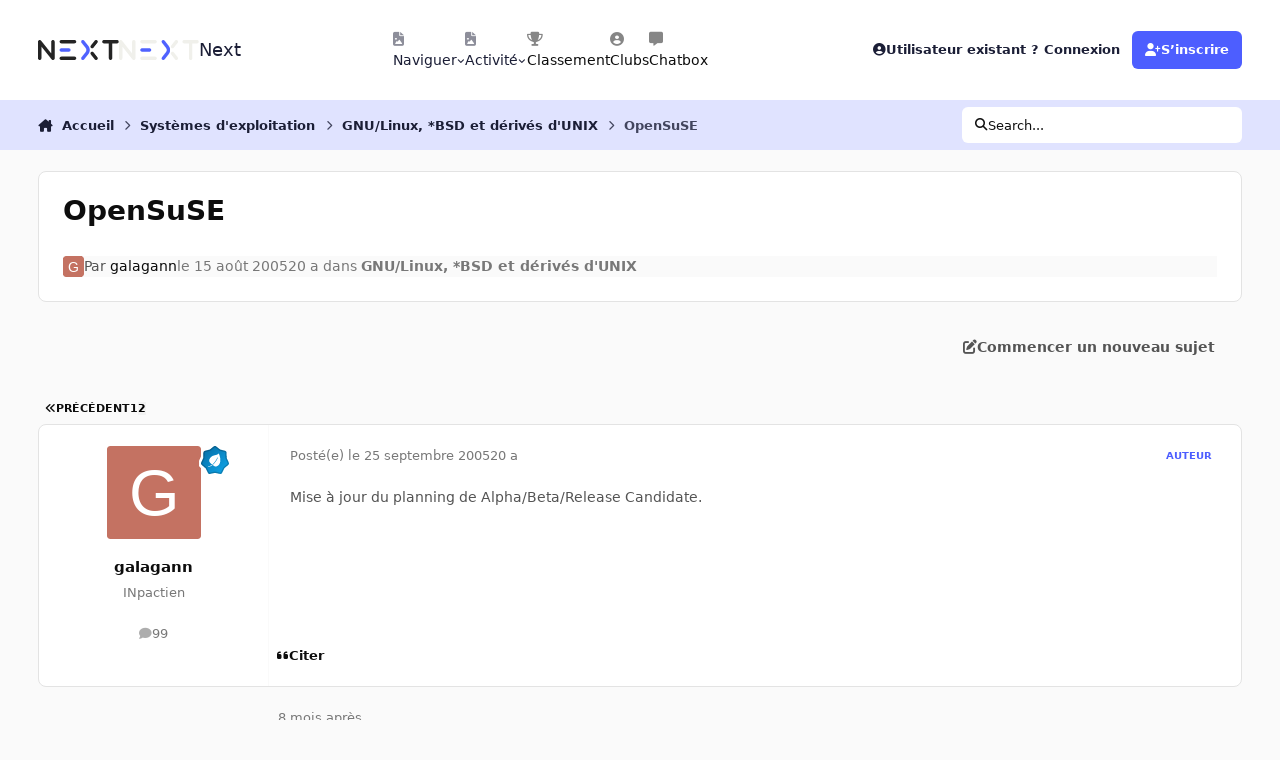

--- FILE ---
content_type: text/html;charset=UTF-8
request_url: https://forum.nextinpact.com/topic/58972-opensuse/page/2/
body_size: 20637
content:
<!DOCTYPE html>
<html lang="fr-FR" dir="ltr" 

data-ips-path="/topic/58972-opensuse/page/2/"
data-ips-scheme='system'
data-ips-scheme-active='system'
data-ips-scheme-default='system'
data-ips-theme="11"
data-ips-scheme-toggle="true"


    data-ips-guest


data-ips-theme-setting-change-scheme='1'
data-ips-theme-setting-link-panels='1'
data-ips-theme-setting-nav-bar-icons='1'
data-ips-theme-setting-mobile-icons-location='footer'
data-ips-theme-setting-mobile-footer-labels='1'
data-ips-theme-setting-sticky-sidebar='1'
data-ips-theme-setting-flip-sidebar='0'

data-ips-layout='default'



>
	<head data-ips-hook="head">
		<meta charset="utf-8">
		<title data-ips-hook="title">OpenSuSE - Page 2 - GNU/Linux, *BSD et dérivés d&#039;UNIX - Next</title>
		
		
		
		

	
	<script>(() => document.documentElement.setAttribute('data-ips-scheme', (window.matchMedia('(prefers-color-scheme:dark)').matches) ? 'dark':'light'))();</script>

		


	<script>
		(() => {
			function getCookie(n) {
				let v = `; ${document.cookie}`, parts = v.split(`; ${n}=`);
				if (parts.length === 2) return parts.pop().split(';').shift();
			}
			
			const s = getCookie('ips4_scheme_preference');
			if(!s || s === document.documentElement.getAttribute("data-ips-scheme-active")) return;
			if(s === "system"){
				document.documentElement.setAttribute('data-ips-scheme',(window.matchMedia('(prefers-color-scheme:dark)').matches)?'dark':'light');
			} else {
				document.documentElement.setAttribute("data-ips-scheme",s);
			}
			document.documentElement.setAttribute("data-ips-scheme-active",s);
		})();
	</script>

		
		
		
		
		


	<!--!Font Awesome Free 6 by @fontawesome - https://fontawesome.com License - https://fontawesome.com/license/free Copyright 2024 Fonticons, Inc.-->
	<link rel='stylesheet' href='//forum.nextinpact.com/applications/core/interface/static/fontawesome/css/all.min.css?v=6.7.2'>



	<link rel='stylesheet' href='//forum.nextinpact.com/static/css/core_global_framework_framework.css?v=3df3586c211765900037'>

	<link rel='stylesheet' href='//forum.nextinpact.com/static/css/core_global_flags.css?v=3df3586c211765900037'>

	<link rel='stylesheet' href='//forum.nextinpact.com/static/css/core_front_core.css?v=3df3586c211765900037'>

	<link rel='stylesheet' href='https://forum.nextinpact.com/uploads/css_built_11/bimchatbox_front_chatbox.css?v=3df3586c211765900037'>

	<link rel='stylesheet' href='//forum.nextinpact.com/static/css/forums_front_forums.css?v=3df3586c211765900037'>

	<link rel='stylesheet' href='//forum.nextinpact.com/static/css/forums_front_topics.css?v=3df3586c211765900037'>


<!-- Content Config CSS Properties -->
<style id="contentOptionsCSS">
    :root {
        --i-embed-max-width: 500px;
        --i-embed-default-width: 500px;
        --i-embed-media-max-width: 100%;
    }
</style>



	
	
	<style id="themeVariables">
		
			:root{

--set__i-nav-bar-icons: 1;
--data-ips-theme-setting-nav-bar-icons: 1;
--set__i-layout-width: 2500;
--dark__i-base-l: 0;
--set__i-avatar-radius: 0;
--set__logo-dark: url('https://forum.nextinpact.com/uploads/set_resources_11/6d538d11ecfced46f459ee300b5e80ec_next-logo-light_125fcf.svg');
--set__i-logo--he: 20;
--set__i-mobile-logo--he: 34;
--set__mobile-logo-dark: url('https://forum.nextinpact.com/uploads/set_resources_11/6d538d11ecfced46f459ee300b5e80ec_next-logo-light_7ed4a5.png');
--set__logo-light: url('https://forum.nextinpact.com/uploads/set_resources_11/6d538d11ecfced46f459ee300b5e80ec_next-logo-dark_13763e.svg');
--light__i-primary: hsl(234 100% 65%);
--light__i-primary-relative-l: 43;
--light__i-secondary: hsl(0 0% 95%);
--light__i-secondary-relative-l: 94;
--light__i-base-c: 0;
--light__i-base-h: 129;
--light__i-headerPrimary--ba-co: hsl(0 0% 100%);
--light__i-headerPrimary--co: hsl(233 33% 16%);
--light__i-headerSecondary--ba-co: hsl(234 100% 94%);
--light__i-headerSecondary--co: hsl(233 33% 16%);
--dark__i-primary: hsl(234 100% 65%);
--dark__i-primary-relative-l: 43;
--dark__i-secondary: hsl(233 13% 24%);
--dark__i-secondary-relative-l: 21;
--dark__i-headerPrimary--ba-co: hsl(231 12% 11%);
--dark__i-headerPrimary--co: hsl(240 9% 82%);
--dark__i-headerSecondary--ba-co: hsl(231 14% 18%);
--dark__i-headerSecondary--co: hsl(60 14% 93%);
--dark__i-footer--co: hsl(60 14% 93%);
--dark__i-footer--ba-co: hsl(234 13% 15%);
--light__i-footer--co: hsl(233 33% 16%);
--light__i-footer--ba-co: hsl(234 100% 96%);
--set__mobile-logo-light: url('https://forum.nextinpact.com/uploads/set_resources_11/6d538d11ecfced46f459ee300b5e80ec_next-logo-dark_dc92f6.svg');

}
		
	</style>

	
		<style id="themeCustomCSS">
			 .chatboxFree .chat_row{padding:0px 12px 2px 15px;}.chatInput{width:100% !important;max-width:100% !important;padding-right:97px;}
		</style>
	

	


		



	<meta name="viewport" content="width=device-width, initial-scale=1, viewport-fit=cover">
	<meta name="apple-mobile-web-app-status-bar-style" content="black-translucent">
	
	
		
		
			<meta property="og:image" content="https://forum.nextinpact.com/uploads/monthly_2025_09/next-logo-light.png.5a33cda03e84c005d9fdb4f2ba8d565d.png">
		
	
	
		<meta name="twitter:card" content="summary_large_image">
	
	
	
		
			
				
					<meta property="og:title" content="OpenSuSE">
				
			
		
	
		
			
				
					<meta property="og:type" content="website">
				
			
		
	
		
			
				
					<meta property="og:url" content="https://forum.nextinpact.com/topic/58972-opensuse/">
				
			
		
	
		
			
				
					<meta property="og:updated_time" content="2010-07-15T21:30:41Z">
				
			
		
	
		
			
				
					<meta property="og:site_name" content="Next">
				
			
		
	
		
			
				
					<meta property="og:locale" content="fr_FR">
				
			
		
	
	
		
			<link rel="first" href="https://forum.nextinpact.com/topic/58972-opensuse/">
		
	
		
			<link rel="prev" href="https://forum.nextinpact.com/topic/58972-opensuse/">
		
	
		
			<link rel="canonical" href="https://forum.nextinpact.com/topic/58972-opensuse/page/2/">
		
	
	
	
	
	
	<link rel="manifest" href="https://forum.nextinpact.com/manifest.webmanifest/">
	
		<meta name="theme-color" content="#000000">
	
	
		<link rel="mask-icon" href="https://forum.nextinpact.com/uploads/monthly_2023_11/next-logo-light-apple.svg?v=1757607025" color="#000000">
	

	
	
		
	
		
	
		
	
		
			<link rel="apple-touch-icon" href="https://forum.nextinpact.com/uploads/monthly_2025_09/apple-touch-icon-180x180.png?v=1757607025">
		
	

	
	
		<meta name="apple-mobile-web-app-capable" content="yes">
		<meta name="mobile-web-app-capable" content="yes">
		
			
		
	


		

	
	<link rel='icon' href='https://forum.nextinpact.com/uploads/monthly_2025_09/next-fav.png' type="image/png">

	</head>
	<body data-ips-hook="body" class="ipsApp ipsApp_front " data-contentClass="IPS\forums\Topic" data-controller="core.front.core.app" data-pageApp="forums" data-pageLocation="front" data-pageModule="forums" data-pageController="topic" data-id="58972" >
		<a href="#ipsLayout__main" class="ipsSkipToContent">Aller au contenu</a>
		
		
		

<i-pull-to-refresh aria-hidden="true">
	<div class="iPullToRefresh"></div>
</i-pull-to-refresh>
		


	<i-pwa-install id="ipsPwaInstall">
		
		
			
		
			
		
			
		
			
				<img src="https://forum.nextinpact.com/uploads/monthly_2025_09/apple-touch-icon-180x180.png" alt="" width="180" height="180" class="iPwaInstall__icon">
			
		
		<div class="iPwaInstall__content">
			<div class="iPwaInstall__title">View in the app</div>
			<p class="iPwaInstall__desc">A better way to browse. <strong>Learn more</strong>.</p>
		</div>
		<button type="button" class="iPwaInstall__learnMore" popovertarget="iPwaInstall__learnPopover">Learn more</button>
		<button type="button" class="iPwaInstall__dismiss" id="iPwaInstall__dismiss"><span aria-hidden="true">&times;</span><span class="ipsInvisible">Dismiss</span></button>
	</i-pwa-install>
	
	<i-card popover id="iPwaInstall__learnPopover">
		<button class="iCardDismiss" type="button" tabindex="-1" popovertarget="iPwaInstall__learnPopover" popovertargetaction="hide">Close</button>
		<div class="iCard">
			<div class="iCard__content iPwaInstallPopover">
				<div class="i-flex i-gap_2">
					
						
					
						
					
						
					
						
							<img src="https://forum.nextinpact.com/uploads/monthly_2025_09/apple-touch-icon-180x180.png" alt="" width="180" height="180" class="iPwaInstallPopover__icon">
						
					
					<div class="i-flex_11 i-align-self_center">
						<div class="i-font-weight_700 i-color_hard">Next</div>
						<p>A full-screen app on your home screen with push notifications, badges and more.</p>
					</div>
				</div>

				<div class="iPwaInstallPopover__ios">
					<div class="iPwaInstallPopover__title">
						<svg xmlns="http://www.w3.org/2000/svg" viewBox="0 0 384 512"><path d="M318.7 268.7c-.2-36.7 16.4-64.4 50-84.8-18.8-26.9-47.2-41.7-84.7-44.6-35.5-2.8-74.3 20.7-88.5 20.7-15 0-49.4-19.7-76.4-19.7C63.3 141.2 4 184.8 4 273.5q0 39.3 14.4 81.2c12.8 36.7 59 126.7 107.2 125.2 25.2-.6 43-17.9 75.8-17.9 31.8 0 48.3 17.9 76.4 17.9 48.6-.7 90.4-82.5 102.6-119.3-65.2-30.7-61.7-90-61.7-91.9zm-56.6-164.2c27.3-32.4 24.8-61.9 24-72.5-24.1 1.4-52 16.4-67.9 34.9-17.5 19.8-27.8 44.3-25.6 71.9 26.1 2 49.9-11.4 69.5-34.3z"/></svg>
						<span>To install this app on iOS and iPadOS</span>
					</div>
					<ol class="ipsList ipsList--bullets i-color_soft i-margin-top_2">
						<li>Tap the <svg xmlns='http://www.w3.org/2000/svg' viewBox='0 0 416 550.4' class='iPwaInstallPopover__svg'><path d='M292.8 129.6 208 44.8l-84.8 84.8-22.4-22.4L208 0l107.2 107.2-22.4 22.4Z'/><path d='M192 22.4h32v336h-32v-336Z'/><path d='M368 550.4H48c-27.2 0-48-20.8-48-48v-288c0-27.2 20.8-48 48-48h112v32H48c-9.6 0-16 6.4-16 16v288c0 9.6 6.4 16 16 16h320c9.6 0 16-6.4 16-16v-288c0-9.6-6.4-16-16-16H256v-32h112c27.2 0 48 20.8 48 48v288c0 27.2-20.8 48-48 48Z'/></svg> Share icon in Safari</li>
						<li>Scroll the menu and tap <strong>Add to Home Screen</strong>.</li>
						<li>Tap <strong>Add</strong> in the top-right corner.</li>
					</ol>
				</div>
				<div class="iPwaInstallPopover__android">
					<div class="iPwaInstallPopover__title">
						<svg xmlns="http://www.w3.org/2000/svg" viewBox="0 0 576 512"><path d="M420.6 301.9a24 24 0 1 1 24-24 24 24 0 0 1 -24 24m-265.1 0a24 24 0 1 1 24-24 24 24 0 0 1 -24 24m273.7-144.5 47.9-83a10 10 0 1 0 -17.3-10h0l-48.5 84.1a301.3 301.3 0 0 0 -246.6 0L116.2 64.5a10 10 0 1 0 -17.3 10h0l47.9 83C64.5 202.2 8.2 285.6 0 384H576c-8.2-98.5-64.5-181.8-146.9-226.6"/></svg>
						<span>To install this app on Android</span>
					</div>
					<ol class="ipsList ipsList--bullets i-color_soft i-margin-top_2">
						<li>Tap the 3-dot menu (⋮) in the top-right corner of the browser.</li>
						<li>Tap <strong>Add to Home screen</strong> or <strong>Install app</strong>.</li>
						<li>Confirm by tapping <strong>Install</strong>.</li>
					</ol>
				</div>
			</div>
		</div>
	</i-card>

		
		<div class="ipsLayout" id="ipsLayout" data-ips-hook="layout">
			
			<div class="ipsLayout__app" data-ips-hook="app">
				
				<div data-ips-hook="mobileHeader" class="ipsMobileHeader ipsResponsive_header--mobile">
					
<a href="https://forum.nextinpact.com/" data-ips-hook="logo" class="ipsLogo ipsLogo--mobile" accesskey="1">
	
		

    
    
    
    <picture class='ipsLogo__image ipsLogo__image--light'>
        <source srcset="[data-uri]" media="(min-width: 980px)">
        <img src="https://forum.nextinpact.com/uploads/set_resources_11/6d538d11ecfced46f459ee300b5e80ec_next-logo-dark_dc92f6.svg"   alt='Next' data-ips-theme-image='mobile-logo-light'>
    </picture>

		

    
    
    
    <picture class='ipsLogo__image ipsLogo__image--dark'>
        <source srcset="[data-uri]" media="(min-width: 980px)">
        <img src="https://forum.nextinpact.com/uploads/set_resources_11/6d538d11ecfced46f459ee300b5e80ec_next-logo-light_7ed4a5.png" width="828" height="200" alt='Next' data-ips-theme-image='mobile-logo-dark'>
    </picture>

	
  	<div class="ipsLogo__text">
		<span class="ipsLogo__name" data-ips-theme-text="set__i-logo-text">Next</span>
		
			<span class="ipsLogo__slogan" data-ips-theme-text="set__i-logo-slogan"></span>
		
	</div>
</a>
					
<ul data-ips-hook="mobileNavHeader" class="ipsMobileNavIcons ipsResponsive_header--mobile">
	
		<li data-el="guest">
			<button type="button" class="ipsMobileNavIcons__button ipsMobileNavIcons__button--primary" aria-controls="ipsOffCanvas--guest" aria-expanded="false" data-ipscontrols>
				<span>Se connecter</span>
			</button>
		</li>
	
	
	
		
	
    
	
	
</ul>
				</div>
				
				


				
					
<nav class="ipsBreadcrumb ipsBreadcrumb--mobile ipsResponsive_header--mobile" aria-label="Breadcrumbs" >
	<ol itemscope itemtype="https://schema.org/BreadcrumbList" class="ipsBreadcrumb__list">
		<li itemprop="itemListElement" itemscope itemtype="https://schema.org/ListItem">
			<a title="Accueil" href="https://forum.nextinpact.com/" itemprop="item">
				<i class="fa-solid fa-house-chimney"></i> <span itemprop="name">Accueil</span>
			</a>
			<meta itemprop="position" content="1">
		</li>
		
		
		
			
				<li itemprop="itemListElement" itemscope itemtype="https://schema.org/ListItem">
					<a href="https://forum.nextinpact.com/forum/34-syst%C3%A8mes-dexploitation/" itemprop="item">
						<span itemprop="name">Systèmes d&#039;exploitation </span>
					</a>
					<meta itemprop="position" content="2">
				</li>
			
			
		
			
				<li itemprop="itemListElement" itemscope itemtype="https://schema.org/ListItem">
					<a href="https://forum.nextinpact.com/forum/20-gnulinux-bsd-et-unix-like/" itemprop="item">
						<span itemprop="name">GNU/Linux, *BSD et dérivés d&#039;UNIX </span>
					</a>
					<meta itemprop="position" content="3">
				</li>
			
			
		
			
				<li aria-current="location" itemprop="itemListElement" itemscope itemtype="https://schema.org/ListItem">
					<span itemprop="name">OpenSuSE</span>
					<meta itemprop="position" content="4">
				</li>
			
			
		
	</ol>
	<ul class="ipsBreadcrumb__feed" data-ips-hook="feed">
		
		<li >
			<a data-action="defaultStream" href="https://forum.nextinpact.com/discover/" ><i class="fa-regular fa-file-lines"></i> <span data-role="defaultStreamName">Toute l’activité</span></a>
		</li>
	</ul>
</nav>
				
				
					<header data-ips-hook="header" class="ipsHeader ipsResponsive_header--desktop">
						
						
							<div data-ips-hook="primaryHeader" class="ipsHeader__primary" >
								<div class="ipsWidth ipsHeader__align">
									<div data-ips-header-position="4" class="ipsHeader__start">


	
		<div data-ips-header-content='logo'>
			<!-- logo -->
			
				
<a href="https://forum.nextinpact.com/" data-ips-hook="logo" class="ipsLogo ipsLogo--desktop" accesskey="1">
	
		

    
    
    
    <picture class='ipsLogo__image ipsLogo__image--light'>
        <source srcset="[data-uri]" media="(max-width: 979px)">
        <img src="https://forum.nextinpact.com/uploads/set_resources_11/6d538d11ecfced46f459ee300b5e80ec_next-logo-dark_13763e.svg"   alt='Next' data-ips-theme-image='logo-light'>
    </picture>

		

    
    
    
    <picture class='ipsLogo__image ipsLogo__image--dark'>
        <source srcset="[data-uri]" media="(max-width: 979px)">
        <img src="https://forum.nextinpact.com/uploads/set_resources_11/6d538d11ecfced46f459ee300b5e80ec_next-logo-light_125fcf.svg"   alt='Next' data-ips-theme-image='logo-dark'>
    </picture>

	
  	<div class="ipsLogo__text">
		<span class="ipsLogo__name" data-ips-theme-text="set__i-logo-text">Next</span>
		
			<span class="ipsLogo__slogan" data-ips-theme-text="set__i-logo-slogan"></span>
		
	</div>
</a>
			
			
			    
			    
			    
			    
			
		</div>
	

	

	

	

	
</div>
									<div data-ips-header-position="5" class="ipsHeader__center">


	

	
		<div data-ips-header-content='navigation'>
			<!-- navigation -->
			
			
			    
				    


<nav data-ips-hook="navBar" class="ipsNav" aria-label="Primary">
	<i-navigation-menu>
		<ul class="ipsNavBar" data-role="menu">
			


	
		
		
			
		
		
		<li  data-id="1" data-active data-navApp="core" data-navExt="Menu" >
			
			
				
					<button aria-expanded="false" aria-controls="elNavSecondary_1" data-ipscontrols type="button">
						<span class="ipsNavBar__icon" aria-hidden="true">
							
								<i class="fa-solid" style="--icon:'\f1c5'"></i>
							
						</span>
						<span class="ipsNavBar__text">
							<span class="ipsNavBar__label">Naviguer</span>
							<i class="fa-solid fa-angle-down"></i>
						</span>
					</button>
					
						<ul class='ipsNav__dropdown' id='elNavSecondary_1' data-ips-hidden-light-dismiss hidden>
							


	
		
		
		
		<li  data-id="16"  data-navApp="core" data-navExt="CustomItem" >
			
			
				
					<a href="https://next.ink/" target='_blank' rel="noopener" data-navItem-id="16" >
						<span class="ipsNavBar__icon" aria-hidden="true">
							
								<i class="fa-solid" style="--icon:'\f1c5'"></i>
							
						</span>
						<span class="ipsNavBar__text">
							<span class="ipsNavBar__label">Next</span>
						</span>
					</a>
				
			
		</li>
	

	
		
		
		
		<li  data-id="29"  data-navApp="core" data-navExt="CustomItem" >
			
			
				
					<a href="https://discord.gg/4hEhtgVH6v" target='_blank' rel="noopener" data-navItem-id="29" >
						<span class="ipsNavBar__icon" aria-hidden="true">
							
								<i class="fa-solid" style="--icon:'\f1c5'"></i>
							
						</span>
						<span class="ipsNavBar__text">
							<span class="ipsNavBar__label">Discord</span>
						</span>
					</a>
				
			
		</li>
	

	
		
		
			
		
		
		<li  data-id="8" data-active data-navApp="forums" data-navExt="Forums" >
			
			
				
					<a href="https://forum.nextinpact.com"  data-navItem-id="8" aria-current="page">
						<span class="ipsNavBar__icon" aria-hidden="true">
							
								<i class="fa-solid" style="--icon:'\f075'"></i>
							
						</span>
						<span class="ipsNavBar__text">
							<span class="ipsNavBar__label">Forums</span>
						</span>
					</a>
				
			
		</li>
	

	
		
		
		
		<li  data-id="9"  data-navApp="calendar" data-navExt="Calendar" >
			
			
				
					<a href="https://forum.nextinpact.com/events/"  data-navItem-id="9" >
						<span class="ipsNavBar__icon" aria-hidden="true">
							
								<i class="fa-solid" style="--icon:'\f133'"></i>
							
						</span>
						<span class="ipsNavBar__text">
							<span class="ipsNavBar__label">Calendrier</span>
						</span>
					</a>
				
			
		</li>
	

	
		
		
		
		<li  data-id="10"  data-navApp="gallery" data-navExt="Gallery" >
			
			
				
					<a href="https://forum.nextinpact.com/gallery/"  data-navItem-id="10" >
						<span class="ipsNavBar__icon" aria-hidden="true">
							
								<i class="fa-solid" style="--icon:'\f87c'"></i>
							
						</span>
						<span class="ipsNavBar__text">
							<span class="ipsNavBar__label">Galerie</span>
						</span>
					</a>
				
			
		</li>
	

	

	
		
		
		
		<li  data-id="12"  data-navApp="core" data-navExt="StaffDirectory" >
			
			
				
					<a href="https://forum.nextinpact.com/staff/"  data-navItem-id="12" >
						<span class="ipsNavBar__icon" aria-hidden="true">
							
								<i class="fa-solid" style="--icon:'\f2bb'"></i>
							
						</span>
						<span class="ipsNavBar__text">
							<span class="ipsNavBar__label">Équipe</span>
						</span>
					</a>
				
			
		</li>
	

	
		
		
		
		<li  data-id="13"  data-navApp="core" data-navExt="OnlineUsers" >
			
			
				
					<a href="https://forum.nextinpact.com/online/"  data-navItem-id="13" >
						<span class="ipsNavBar__icon" aria-hidden="true">
							
								<i class="fa-solid" style="--icon:'\f017'"></i>
							
						</span>
						<span class="ipsNavBar__text">
							<span class="ipsNavBar__label">Utilisateurs en ligne</span>
						</span>
					</a>
				
			
		</li>
	

						</ul>
					
				
			
		</li>
	

	
		
		
		
		<li  data-id="2"  data-navApp="core" data-navExt="Menu" >
			
			
				
					<button aria-expanded="false" aria-controls="elNavSecondary_2" data-ipscontrols type="button">
						<span class="ipsNavBar__icon" aria-hidden="true">
							
								<i class="fa-solid" style="--icon:'\f1c5'"></i>
							
						</span>
						<span class="ipsNavBar__text">
							<span class="ipsNavBar__label">Activité</span>
							<i class="fa-solid fa-angle-down"></i>
						</span>
					</button>
					
						<ul class='ipsNav__dropdown' id='elNavSecondary_2' data-ips-hidden-light-dismiss hidden>
							


	
		
		
		
		<li  data-id="3"  data-navApp="core" data-navExt="AllActivity" >
			
			
				
					<a href="https://forum.nextinpact.com/discover/"  data-navItem-id="3" >
						<span class="ipsNavBar__icon" aria-hidden="true">
							
								<i class="fa-solid" style="--icon:'\f0ca'"></i>
							
						</span>
						<span class="ipsNavBar__text">
							<span class="ipsNavBar__label">Toute l’activité</span>
						</span>
					</a>
				
			
		</li>
	

	

	

	

	
		
		
		
		<li  data-id="7"  data-navApp="core" data-navExt="Search" >
			
			
				
					<a href="https://forum.nextinpact.com/search/"  data-navItem-id="7" >
						<span class="ipsNavBar__icon" aria-hidden="true">
							
								<i class="fa-solid" style="--icon:'\f002'"></i>
							
						</span>
						<span class="ipsNavBar__text">
							<span class="ipsNavBar__label">Rechercher</span>
						</span>
					</a>
				
			
		</li>
	

						</ul>
					
				
			
		</li>
	

	
		
		
		
		<li  data-id="20"  data-navApp="core" data-navExt="Leaderboard" >
			
			
				
					<a href="https://forum.nextinpact.com/leaderboard/"  data-navItem-id="20" >
						<span class="ipsNavBar__icon" aria-hidden="true">
							
								<i class="fa-solid" style="--icon:'\f091'"></i>
							
						</span>
						<span class="ipsNavBar__text">
							<span class="ipsNavBar__label">Classement</span>
						</span>
					</a>
				
			
		</li>
	

	
		
		
		
		<li  data-id="22"  data-navApp="core" data-navExt="Clubs" >
			
			
				
					<a href="https://forum.nextinpact.com/clubs/"  data-navItem-id="22" >
						<span class="ipsNavBar__icon" aria-hidden="true">
							
								<i class="fa-solid" style="--icon:'\f2bd'"></i>
							
						</span>
						<span class="ipsNavBar__text">
							<span class="ipsNavBar__label">Clubs</span>
						</span>
					</a>
				
			
		</li>
	

	
		
		
		
		<li  data-id="31"  data-navApp="bimchatbox" data-navExt="Bimchatbox" >
			
			
				
					<a href="https://forum.nextinpact.com/bimchatbox/"  data-navItem-id="31" >
						<span class="ipsNavBar__icon" aria-hidden="true">
							
								<i class="fa-solid" style="--icon:'\f27a'"></i>
							
						</span>
						<span class="ipsNavBar__text">
							<span class="ipsNavBar__label">Chatbox</span>
						</span>
					</a>
				
			
		</li>
	

			<li data-role="moreLi" hidden>
				<button aria-expanded="false" aria-controls="nav__more" data-ipscontrols type="button">
					<span class="ipsNavBar__icon" aria-hidden="true">
						<i class="fa-solid fa-bars"></i>
					</span>
					<span class="ipsNavBar__text">
						<span class="ipsNavBar__label">Plus</span>
						<i class="fa-solid fa-angle-down"></i>
					</span>
				</button>
				<ul class="ipsNav__dropdown" id="nav__more" data-role="moreMenu" data-ips-hidden-light-dismiss hidden></ul>
			</li>
		</ul>
		<div class="ipsNavPriority js-ipsNavPriority" aria-hidden="true">
			<ul class="ipsNavBar" data-role="clone">
				<li data-role="moreLiClone">
					<button aria-expanded="false" aria-controls="nav__more" data-ipscontrols type="button">
						<span class="ipsNavBar__icon" aria-hidden="true">
							<i class="fa-solid fa-bars"></i>
						</span>
						<span class="ipsNavBar__text">
							<span class="ipsNavBar__label">Plus</span>
							<i class="fa-solid fa-angle-down"></i>
						</span>
					</button>
				</li>
				


	
		
		
			
		
		
		<li  data-id="1" data-active data-navApp="core" data-navExt="Menu" >
			
			
				
					<button aria-expanded="false" aria-controls="elNavSecondary_1" data-ipscontrols type="button">
						<span class="ipsNavBar__icon" aria-hidden="true">
							
								<i class="fa-solid" style="--icon:'\f1c5'"></i>
							
						</span>
						<span class="ipsNavBar__text">
							<span class="ipsNavBar__label">Naviguer</span>
							<i class="fa-solid fa-angle-down"></i>
						</span>
					</button>
					
				
			
		</li>
	

	
		
		
		
		<li  data-id="2"  data-navApp="core" data-navExt="Menu" >
			
			
				
					<button aria-expanded="false" aria-controls="elNavSecondary_2" data-ipscontrols type="button">
						<span class="ipsNavBar__icon" aria-hidden="true">
							
								<i class="fa-solid" style="--icon:'\f1c5'"></i>
							
						</span>
						<span class="ipsNavBar__text">
							<span class="ipsNavBar__label">Activité</span>
							<i class="fa-solid fa-angle-down"></i>
						</span>
					</button>
					
				
			
		</li>
	

	
		
		
		
		<li  data-id="20"  data-navApp="core" data-navExt="Leaderboard" >
			
			
				
					<a href="https://forum.nextinpact.com/leaderboard/"  data-navItem-id="20" >
						<span class="ipsNavBar__icon" aria-hidden="true">
							
								<i class="fa-solid" style="--icon:'\f091'"></i>
							
						</span>
						<span class="ipsNavBar__text">
							<span class="ipsNavBar__label">Classement</span>
						</span>
					</a>
				
			
		</li>
	

	
		
		
		
		<li  data-id="22"  data-navApp="core" data-navExt="Clubs" >
			
			
				
					<a href="https://forum.nextinpact.com/clubs/"  data-navItem-id="22" >
						<span class="ipsNavBar__icon" aria-hidden="true">
							
								<i class="fa-solid" style="--icon:'\f2bd'"></i>
							
						</span>
						<span class="ipsNavBar__text">
							<span class="ipsNavBar__label">Clubs</span>
						</span>
					</a>
				
			
		</li>
	

	
		
		
		
		<li  data-id="31"  data-navApp="bimchatbox" data-navExt="Bimchatbox" >
			
			
				
					<a href="https://forum.nextinpact.com/bimchatbox/"  data-navItem-id="31" >
						<span class="ipsNavBar__icon" aria-hidden="true">
							
								<i class="fa-solid" style="--icon:'\f27a'"></i>
							
						</span>
						<span class="ipsNavBar__text">
							<span class="ipsNavBar__label">Chatbox</span>
						</span>
					</a>
				
			
		</li>
	

			</ul>
		</div>
	</i-navigation-menu>
</nav>
			    
			    
			    
			    
			
		</div>
	

	

	

	
</div>
									<div data-ips-header-position="6" class="ipsHeader__end">


	

	

	
		<div data-ips-header-content='user'>
			<!-- user -->
			
			
			    
			    
				    

	<ul id="elUserNav" data-ips-hook="userBarGuest" class="ipsUserNav ipsUserNav--guest">
        
		
        
        
        
            
            <li id="elSignInLink" data-el="sign-in">
                <button type="button" id="elUserSignIn" popovertarget="elUserSignIn_menu" class="ipsUserNav__link">
                	<i class="fa-solid fa-circle-user"></i>
                	<span class="ipsUserNav__text">Utilisateur existant ? Connexion</span>
                </button>                
                
<i-dropdown popover id="elUserSignIn_menu">
	<div class="iDropdown">
		<form accept-charset='utf-8' method='post' action='https://forum.nextinpact.com/login/'>
			<input type="hidden" name="csrfKey" value="0b39db1410eae71a80cc7bc330ef4912">
			<input type="hidden" name="ref" value="aHR0cHM6Ly9mb3J1bS5uZXh0aW5wYWN0LmNvbS90b3BpYy81ODk3Mi1vcGVuc3VzZS9wYWdlLzIv">
			<div data-role="loginForm">
				
				
				
					
<div class="">
	<h4 class="ipsTitle ipsTitle--h3 i-padding_2 i-padding-bottom_0 i-color_hard">Connexion</h4>
	<ul class='ipsForm ipsForm--vertical ipsForm--login-popup'>
		<li class="ipsFieldRow ipsFieldRow--noLabel ipsFieldRow--fullWidth">
			<label class="ipsFieldRow__label" for="login_popup_email">Adresse de courriel</label>
			<div class="ipsFieldRow__content">
                <input type="email" class='ipsInput ipsInput--text' placeholder="Adresse de courriel" name="auth" autocomplete="email" id='login_popup_email'>
			</div>
		</li>
		<li class="ipsFieldRow ipsFieldRow--noLabel ipsFieldRow--fullWidth">
			<label class="ipsFieldRow__label" for="login_popup_password">Mot de passe</label>
			<div class="ipsFieldRow__content">
				<input type="password" class='ipsInput ipsInput--text' placeholder="Mot de passe" name="password" autocomplete="current-password" id='login_popup_password'>
			</div>
		</li>
		<li class="ipsFieldRow ipsFieldRow--checkbox">
			<input type="checkbox" name="remember_me" id="remember_me_checkbox_popup" value="1" checked class="ipsInput ipsInput--toggle">
			<div class="ipsFieldRow__content">
				<label class="ipsFieldRow__label" for="remember_me_checkbox_popup">Se souvenir de moi</label>
				<div class="ipsFieldRow__desc">Non recommandé sur les ordinateurs partagés</div>
			</div>
		</li>
		<li class="ipsSubmitRow">
			<button type="submit" name="_processLogin" value="usernamepassword" class="ipsButton ipsButton--primary i-width_100p">Connexion</button>
			
				<p class="i-color_soft i-link-color_inherit i-font-weight_500 i-font-size_-1 i-margin-top_2">
					
						<a href='https://forum.nextinpact.com/lostpassword/' data-ipsDialog data-ipsDialog-title='Mot de passe oublié ?'>
					
					Mot de passe oublié ?</a>
				</p>
			
		</li>
	</ul>
</div>
				
			</div>
		</form>
	</div>
</i-dropdown>
            </li>
            
        
		
			<li data-el="sign-up">
				
					<a href="https://forum.nextinpact.com/register/" class="ipsUserNav__link ipsUserNav__link--sign-up" data-ipsdialog data-ipsdialog-size="narrow" data-ipsdialog-title="S’inscrire"  id="elRegisterButton">
						<i class="fa-solid fa-user-plus"></i>
						<span class="ipsUserNav__text">S’inscrire</span>
					</a>
				
			</li>
		
		
	</ul>

			    
			    
			    
			
		</div>
	

	

	
</div>
								</div>
							</div>
						
						
							<div data-ips-hook="secondaryHeader" class="ipsHeader__secondary" >
								<div class="ipsWidth ipsHeader__align">
									<div data-ips-header-position="7" class="ipsHeader__start">


	

	

	

	
		<div data-ips-header-content='breadcrumb'>
			<!-- breadcrumb -->
			
			
			    
			    
			    
				    
<nav class="ipsBreadcrumb ipsBreadcrumb--top " aria-label="Breadcrumbs" >
	<ol itemscope itemtype="https://schema.org/BreadcrumbList" class="ipsBreadcrumb__list">
		<li itemprop="itemListElement" itemscope itemtype="https://schema.org/ListItem">
			<a title="Accueil" href="https://forum.nextinpact.com/" itemprop="item">
				<i class="fa-solid fa-house-chimney"></i> <span itemprop="name">Accueil</span>
			</a>
			<meta itemprop="position" content="1">
		</li>
		
		
		
			
				<li itemprop="itemListElement" itemscope itemtype="https://schema.org/ListItem">
					<a href="https://forum.nextinpact.com/forum/34-syst%C3%A8mes-dexploitation/" itemprop="item">
						<span itemprop="name">Systèmes d&#039;exploitation </span>
					</a>
					<meta itemprop="position" content="2">
				</li>
			
			
		
			
				<li itemprop="itemListElement" itemscope itemtype="https://schema.org/ListItem">
					<a href="https://forum.nextinpact.com/forum/20-gnulinux-bsd-et-unix-like/" itemprop="item">
						<span itemprop="name">GNU/Linux, *BSD et dérivés d&#039;UNIX </span>
					</a>
					<meta itemprop="position" content="3">
				</li>
			
			
		
			
				<li aria-current="location" itemprop="itemListElement" itemscope itemtype="https://schema.org/ListItem">
					<span itemprop="name">OpenSuSE</span>
					<meta itemprop="position" content="4">
				</li>
			
			
		
	</ol>
	<ul class="ipsBreadcrumb__feed" data-ips-hook="feed">
		
		<li >
			<a data-action="defaultStream" href="https://forum.nextinpact.com/discover/" ><i class="fa-regular fa-file-lines"></i> <span data-role="defaultStreamName">Toute l’activité</span></a>
		</li>
	</ul>
</nav>
			    
			    
			
		</div>
	

	
</div>
									<div data-ips-header-position="8" class="ipsHeader__center">


	

	

	

	

	
</div>
									<div data-ips-header-position="9" class="ipsHeader__end">


	

	

	

	

	
		<div data-ips-header-content='search'>
			<!-- search -->
			
			
			    
			    
			    
			    
				    

	<button class='ipsSearchPseudo' popovertarget="ipsSearchDialog" type="button">
		<i class="fa-solid fa-magnifying-glass"></i>
		<span>Search...</span>
	</button>

			    
			
		</div>
	
</div>
								</div>
							</div>
						
					</header>
				
				<main data-ips-hook="main" class="ipsLayout__main" id="ipsLayout__main" tabindex="-1">
					<div class="ipsWidth ipsWidth--main-content">
						<div class="ipsContentWrap">
							
							

							<div class="ipsLayout__columns">
								<section data-ips-hook="primaryColumn" class="ipsLayout__primary-column">
									
									
									
                                    
									

	





    
    

									




<!-- Start #ipsTopicView -->
<div class="ipsBlockSpacer" id="ipsTopicView" data-ips-topic-ui="traditional" data-ips-topic-first-page="false" data-ips-topic-comments="all">




<div class="ipsBox ipsBox--topicHeader ipsPull">
	<header class="ipsPageHeader">
		<div class="ipsPageHeader__row">
			<div data-ips-hook="header" class="ipsPageHeader__primary">
				<div class="ipsPageHeader__title">
					
						<h1 data-ips-hook="title">OpenSuSE</h1>
					
					<div data-ips-hook="badges" class="ipsBadges">
						
					</div>
				</div>
				
				
			</div>
			
		</div>
		
		
			<!-- PageHeader footer is only shown in traditional view -->
			<div class="ipsPageHeader__row ipsPageHeader__row--footer">
				<div class="ipsPageHeader__primary">
					<div class="ipsPhotoPanel ipsPhotoPanel--inline">
						


	<a data-ips-hook="userPhotoWithUrl" href="https://forum.nextinpact.com/profile/15891-galagann/" rel="nofollow" data-ipshover data-ipshover-width="370" data-ipshover-target="https://forum.nextinpact.com/profile/15891-galagann/?do=hovercard"  class="ipsUserPhoto ipsUserPhoto--fluid" title="Aller sur le profil de galagann" data-group="3" aria-hidden="true" tabindex="-1">
		<img src="data:image/svg+xml,%3Csvg%20xmlns%3D%22http%3A%2F%2Fwww.w3.org%2F2000%2Fsvg%22%20viewBox%3D%220%200%201024%201024%22%20style%3D%22background%3A%23c47262%22%3E%3Cg%3E%3Ctext%20text-anchor%3D%22middle%22%20dy%3D%22.35em%22%20x%3D%22512%22%20y%3D%22512%22%20fill%3D%22%23ffffff%22%20font-size%3D%22700%22%20font-family%3D%22-apple-system%2C%20BlinkMacSystemFont%2C%20Roboto%2C%20Helvetica%2C%20Arial%2C%20sans-serif%22%3EG%3C%2Ftext%3E%3C%2Fg%3E%3C%2Fsvg%3E" alt="galagann" loading="lazy">
	</a>

						<div data-ips-hook="topicHeaderMetaData" class="ipsPhotoPanel__text">
							<div class="ipsPhotoPanel__primary">Par 


<a href='https://forum.nextinpact.com/profile/15891-galagann/' rel="nofollow" data-ipsHover data-ipsHover-width='370' data-ipsHover-target='https://forum.nextinpact.com/profile/15891-galagann/?do=hovercard&amp;referrer=https%253A%252F%252Fforum.nextinpact.com%252Ftopic%252F58972-opensuse%252Fpage%252F2%252F' title="Aller sur le profil de galagann" class="ipsUsername" translate="no">galagann</a></div>
							<div class="ipsPhotoPanel__secondary"><time datetime='2005-08-15T09:19:20Z' title='15/08/2005 09:19' data-short='20 a' class='ipsTime ipsTime--long'><span class='ipsTime__long'>le 15 août 2005</span><span class='ipsTime__short'>20 a</span></time> dans <a href="https://forum.nextinpact.com/forum/20-gnulinux-bsd-et-unix-like/" class="i-font-weight_600">GNU/Linux, *BSD et dérivés d&#039;UNIX</a></div>
						</div>
					</div>
				</div>
				
			</div>
		
	</header>

	

</div>

<!-- Large topic warnings -->






<!-- These can be hidden on traditional first page using <div data-ips-hide="traditional-first"> -->


<!-- Content messages -->









<div class="i-flex i-flex-wrap_wrap-reverse i-align-items_center i-gap_3">

	<!-- All replies / Helpful Replies: This isn't shown on the first page, due to data-ips-hide="traditional-first" -->
	

	<!-- Start new topic, Reply to topic: Shown on all views -->
	<ul data-ips-hook="topicMainButtons" class="i-flex_11 ipsButtons ipsButtons--main">
		<li>
			
		</li>
		
			<li>
				<a href="https://forum.nextinpact.com/forum/20-gnulinux-bsd-et-unix-like/?do=add" rel="nofollow" class="ipsButton ipsButton--text" title="Commencer un nouveau sujet dans ce forum"><i class="fa-solid fa-pen-to-square"></i><span>Commencer un nouveau sujet</span></a>
			</li>
		
		
	</ul>
</div>





<section data-controller='core.front.core.recommendedComments' data-url='https://forum.nextinpact.com/topic/58972-opensuse/?recommended=comments' class='ipsBox ipsBox--featuredComments ipsRecommendedComments ipsHide'>
	<div data-role="recommendedComments">
		<header class='ipsBox__header'>
			<h2>Featured Replies</h2>
			

<div class='ipsCarouselNav ' data-ipscarousel='topic-featured-posts' >
	<button class='ipsCarouselNav__button' data-carousel-arrow='prev'><span class="ipsInvisible">Previous carousel slide</span><i class='fa-ips' aria-hidden='true'></i></button>
	<button class='ipsCarouselNav__button' data-carousel-arrow='next'><span class="ipsInvisible">Next carousel slide</span><i class='fa-ips' aria-hidden='true'></i></button>
</div>
		</header>
		
	</div>
</section>

<div id="comments" data-controller="core.front.core.commentFeed,forums.front.topic.view, core.front.core.ignoredComments" data-autopoll data-baseurl="https://forum.nextinpact.com/topic/58972-opensuse/" data-lastpage data-feedid="forums-ips_forums_topic-58972" class="cTopic ipsBlockSpacer" data-follow-area-id="topic-58972">

	<div data-ips-hook="topicPostFeed" id="elPostFeed" class="ipsEntries ipsPull ipsEntries--topic" data-role="commentFeed" data-controller="core.front.core.moderation" >

		
			<div class="ipsButtonBar ipsButtonBar--top">
				
					<div class="ipsButtonBar__pagination">


	
	<ul class='ipsPagination ' id='elPagination_cfd00d493bc8826d1980f6b344749097_1361540772' data-ipsPagination-seoPagination='true' data-pages='2' data-ipsPagination  data-ipsPagination-pages="2" data-ipsPagination-perPage='25'>
		
			
				<li class='ipsPagination__first'><a href='https://forum.nextinpact.com/topic/58972-opensuse/#comments' rel="first" data-page='1' data-ipsTooltip title='Première page'><i class='fa-solid fa-angles-left'></i></a></li>
				<li class='ipsPagination__prev'><a href='https://forum.nextinpact.com/topic/58972-opensuse/#comments' rel="prev" data-page='1' data-ipsTooltip title='Page précédente'>Précédent</a></li>
				
					<li class='ipsPagination__page'><a href='https://forum.nextinpact.com/topic/58972-opensuse/#comments' data-page='1'>1</a></li>
				
			
			<li class='ipsPagination__page ipsPagination__active'><a href='https://forum.nextinpact.com/topic/58972-opensuse/page/2/#comments' data-page='2'>2</a></li>
			
				<li class='ipsPagination__next ipsPagination__inactive'><a href='https://forum.nextinpact.com/topic/58972-opensuse/page/2/#comments' rel="next" data-page='2' data-ipsTooltip title='Page suivante'>Suivant</a></li>
				<li class='ipsPagination__last ipsPagination__inactive'><a href='https://forum.nextinpact.com/topic/58972-opensuse/page/2/#comments' rel="last" data-page='2' data-ipsTooltip title='Dernière page'><i class='fa-solid fa-angles-right'></i></a></li>
			
			
				<li class='ipsPagination__pageJump'>
					<button type="button" id="elPagination_cfd00d493bc8826d1980f6b344749097_1361540772_jump" popovertarget="elPagination_cfd00d493bc8826d1980f6b344749097_1361540772_jump_menu">Page 2 sur 2 <i class='fa-solid fa-caret-down i-margin-start_icon'></i></button>
					<i-dropdown popover id="elPagination_cfd00d493bc8826d1980f6b344749097_1361540772_jump_menu">
						<div class="iDropdown">
							<form accept-charset='utf-8' method='post' action='https://forum.nextinpact.com/topic/58972-opensuse/#comments' data-role="pageJump" data-baseUrl='https://forum.nextinpact.com/topic/58972-opensuse/page/2/#comments' data-bypassValidation='true'>
								<ul class='i-flex i-gap_1 i-padding_2'>
									<input type='number' min='1' max='2' placeholder='Numéro de page: 1 - 2' class='ipsInput i-flex_11' name='page' inputmode="numeric" autofocus>
									<input type='submit' class='ipsButton ipsButton--primary' value='Aller'>
								</ul>
							</form>
						</div>
					</i-dropdown>
				</li>
			
		
	</ul>
</div>
				
				
			</div>
		
		<form action="https://forum.nextinpact.com/topic/58972-opensuse/page/2/?csrfKey=0b39db1410eae71a80cc7bc330ef4912&amp;do=multimodComment" method="post" data-ipspageaction data-role="moderationTools">
			
			
				

					

					
					



<a id="findComment-1160517"></a>
<div id="comment-1160517"></div>
<article data-ips-hook="postWrapper" id="elComment_1160517" class="
		ipsEntry js-ipsEntry  ipsEntry--post 
        
        
        
        
        
		"   >
	
		<aside data-ips-hook="topicAuthorColumn" class="ipsEntry__author-column">
			
			<div data-ips-hook="postUserPhoto" class="ipsAvatarStack">
				


	<a data-ips-hook="userPhotoWithUrl" href="https://forum.nextinpact.com/profile/15891-galagann/" rel="nofollow" data-ipshover data-ipshover-width="370" data-ipshover-target="https://forum.nextinpact.com/profile/15891-galagann/?do=hovercard"  class="ipsUserPhoto ipsUserPhoto--fluid" title="Aller sur le profil de galagann" data-group="3" aria-hidden="true" tabindex="-1">
		<img src="data:image/svg+xml,%3Csvg%20xmlns%3D%22http%3A%2F%2Fwww.w3.org%2F2000%2Fsvg%22%20viewBox%3D%220%200%201024%201024%22%20style%3D%22background%3A%23c47262%22%3E%3Cg%3E%3Ctext%20text-anchor%3D%22middle%22%20dy%3D%22.35em%22%20x%3D%22512%22%20y%3D%22512%22%20fill%3D%22%23ffffff%22%20font-size%3D%22700%22%20font-family%3D%22-apple-system%2C%20BlinkMacSystemFont%2C%20Roboto%2C%20Helvetica%2C%20Arial%2C%20sans-serif%22%3EG%3C%2Ftext%3E%3C%2Fg%3E%3C%2Fsvg%3E" alt="galagann" loading="lazy">
	</a>

				
				
					
<img src='https://forum.nextinpact.com/uploads/monthly_2021_06/3_Apprentice.svg' loading="lazy" alt="Apprenti" class="ipsAvatarStack__rank" data-ipsTooltip title="Rang: Apprenti (3/14)">
								
			</div>
			<h3 data-ips-hook="postUsername" class="ipsEntry__username">
				
				


<a href='https://forum.nextinpact.com/profile/15891-galagann/' rel="nofollow" data-ipsHover data-ipsHover-width='370' data-ipsHover-target='https://forum.nextinpact.com/profile/15891-galagann/?do=hovercard&amp;referrer=https%253A%252F%252Fforum.nextinpact.com%252Ftopic%252F58972-opensuse%252Fpage%252F2%252F' title="Aller sur le profil de galagann" class="ipsUsername" translate="no">galagann</a>
				
			</h3>
			
				<div data-ips-hook="postUserGroup" class="ipsEntry__group">
					
						<span style='color:#'>INpactien</span>
					
				</div>
			
			
			
				<ul data-ips-hook="postUserStats" class="ipsEntry__authorStats ipsEntry__authorStats--minimal">
					<li data-i-el="posts">
						
							<a href="https://forum.nextinpact.com/profile/15891-galagann/content/" rel="nofollow" title="Messages" data-ipstooltip>
								<i class="fa-solid fa-comment"></i>
								<span data-i-el="number">99</span>
								<span data-i-el="label">messages</span>
							</a>
						
					</li>
					
					
						<li data-ips-hook="postUserBadges" data-i-el="badges">
							<a href="https://forum.nextinpact.com/profile/15891-galagann/badges/" data-action="badgeLog" title="Badges">
								<i class="fa-solid fa-award"></i>
								<span data-i-el="number">4</span>
								<span data-i-el="label">Badges</span>
							</a>
						</li>
					
					
				</ul>
				<ul data-ips-hook="postUserCustomFields" class="ipsEntry__authorFields">
					

				</ul>
			
			
		</aside>
	
	
<aside data-ips-hook="topicAuthorColumn" class="ipsEntry__header" data-feedid="forums-ips_forums_topic-58972">
	<div class="ipsEntry__header-align">

		<div class="ipsPhotoPanel">
			<!-- Avatar -->
			<div class="ipsAvatarStack" data-ips-hook="postUserPhoto">
				


	<a data-ips-hook="userPhotoWithUrl" href="https://forum.nextinpact.com/profile/15891-galagann/" rel="nofollow" data-ipshover data-ipshover-width="370" data-ipshover-target="https://forum.nextinpact.com/profile/15891-galagann/?do=hovercard"  class="ipsUserPhoto ipsUserPhoto--fluid" title="Aller sur le profil de galagann" data-group="3" aria-hidden="true" tabindex="-1">
		<img src="data:image/svg+xml,%3Csvg%20xmlns%3D%22http%3A%2F%2Fwww.w3.org%2F2000%2Fsvg%22%20viewBox%3D%220%200%201024%201024%22%20style%3D%22background%3A%23c47262%22%3E%3Cg%3E%3Ctext%20text-anchor%3D%22middle%22%20dy%3D%22.35em%22%20x%3D%22512%22%20y%3D%22512%22%20fill%3D%22%23ffffff%22%20font-size%3D%22700%22%20font-family%3D%22-apple-system%2C%20BlinkMacSystemFont%2C%20Roboto%2C%20Helvetica%2C%20Arial%2C%20sans-serif%22%3EG%3C%2Ftext%3E%3C%2Fg%3E%3C%2Fsvg%3E" alt="galagann" loading="lazy">
	</a>

				
					
<img src='https://forum.nextinpact.com/uploads/monthly_2021_06/3_Apprentice.svg' loading="lazy" alt="Apprenti" class="ipsAvatarStack__rank" data-ipsTooltip title="Rang: Apprenti (3/14)">
				
				
			</div>
			<!-- Username -->
			<div class="ipsPhotoPanel__text">
				<h3 data-ips-hook="postUsername" class="ipsEntry__username">
					


<a href='https://forum.nextinpact.com/profile/15891-galagann/' rel="nofollow" data-ipsHover data-ipsHover-width='370' data-ipsHover-target='https://forum.nextinpact.com/profile/15891-galagann/?do=hovercard&amp;referrer=https%253A%252F%252Fforum.nextinpact.com%252Ftopic%252F58972-opensuse%252Fpage%252F2%252F' title="Aller sur le profil de galagann" class="ipsUsername" translate="no">galagann</a>
					
						<span class="ipsEntry__group">
							
								<span style='color:#'>INpactien</span>
							
						</span>
					
					
				</h3>
				<p class="ipsPhotoPanel__secondary">
					Posté(e) <time datetime='2005-09-25T08:59:50Z' title='25/09/2005 08:59' data-short='20 a' class='ipsTime ipsTime--long'><span class='ipsTime__long'>le 25 septembre 2005</span><span class='ipsTime__short'>20 a</span></time>
				</p>
			</div>
		</div>

		<!-- Minimal badges -->
		<ul data-ips-hook="postBadgesSecondary" class="ipsBadges">
			
				<li><span class="ipsBadge ipsBadge--author">Auteur</span></li>
			
			
			
			
			
			
		</ul>

		

		

		
			<!-- Expand mini profile -->
			<button class="ipsEntry__topButton ipsEntry__topButton--profile" type="button" aria-controls="mini-profile-1160517" aria-expanded="false" data-ipscontrols data-ipscontrols-src="https://forum.nextinpact.com/?&amp;app=core&amp;module=system&amp;controller=ajax&amp;do=miniProfile&amp;authorId=15891&amp;solvedCount=load" aria-label="Author stats" data-ipstooltip><i class="fa-solid fa-chevron-down" aria-hidden="true"></i></button>
		

        
<!-- Mini profile -->

	<div id='mini-profile-1160517' data-ips-hidden-animation="slide-fade" hidden class="ipsEntry__profile-row ipsLoading ipsLoading--small">
        
            <ul class='ipsEntry__profile'></ul>
        
	</div>

	</div>
</aside>
	

<div id="comment-1160517_wrap" data-controller="core.front.core.comment" data-feedid="forums-ips_forums_topic-58972" data-commentapp="forums" data-commenttype="forums" data-commentid="1160517" data-quotedata="{&quot;userid&quot;:15891,&quot;username&quot;:&quot;galagann&quot;,&quot;timestamp&quot;:1127638790,&quot;contentapp&quot;:&quot;forums&quot;,&quot;contenttype&quot;:&quot;forums&quot;,&quot;contentid&quot;:58972,&quot;contentclass&quot;:&quot;forums_Topic&quot;,&quot;contentcommentid&quot;:1160517}" class="ipsEntry__content js-ipsEntry__content"  >
	<div class="ipsEntry__post">
		<div class="ipsEntry__meta">
			
				<span class="ipsEntry__date">Posté(e) <time datetime='2005-09-25T08:59:50Z' title='25/09/2005 08:59' data-short='20 a' class='ipsTime ipsTime--long'><span class='ipsTime__long'>le 25 septembre 2005</span><span class='ipsTime__short'>20 a</span></time></span>
			
			<!-- Traditional badges -->
			<ul data-ips-hook="postBadges" class="ipsBadges">
				
					<li><span class="ipsBadge ipsBadge--author">Auteur</span></li>
				
				
				
				
                
				
			</ul>
			
			
		</div>
		

		

		

		<!-- Post content -->
		<div data-ips-hook="postContent" class="ipsRichText ipsRichText--user" data-role="commentContent" data-controller="core.front.core.lightboxedImages">

			
			

				<p>Mise à jour du planning de Alpha/Beta/Release Candidate.</p>

			

			
		</div>

		
			

		

	</div>
	
		<div class="ipsEntry__footer">
			<menu data-ips-hook="postFooterControls" class="ipsEntry__controls" data-role="commentControls" data-controller="core.front.helpful.helpful">
				
					
						<li data-ipsquote-editor="topic_comment" data-ipsquote-target="#comment-1160517" class="ipsJS_show">
							<button class="ipsHide" data-action="multiQuoteComment" data-ipstooltip data-ipsquote-multiquote data-mqid="mq1160517" aria-label="Multi-citations"><i class="fa-solid fa-plus"></i></button>
						</li>
						<li data-ipsquote-editor="topic_comment" data-ipsquote-target="#comment-1160517" class="ipsJS_show">
							<a href="#" data-action="quoteComment" data-ipsquote-singlequote><i class="fa-solid fa-quote-left" aria-hidden="true"></i><span>Citer</span></a>
						</li>
					
					
					
					
                    
						

                    
				
				<li class="ipsHide" data-role="commentLoading">
					<span class="ipsLoading ipsLoading--tiny"></span>
				</li>
			</menu>
			
				

	<div data-controller='core.front.core.reaction' class='ipsReact '>	
		
			
			<div class='ipsReact_blurb ipsHide' data-role='reactionBlurb'>
				
			</div>
		
		
		
	</div>

			
		</div>
	
	
</div>
	
</article>

                    
                    
					
					
					
						
						<ul class="ipsTopicMeta">
							
							
								<li class="ipsTopicMeta__item ipsTopicMeta__item--time">
									8 mois après...
								</li>
							
						</ul>
					

					
					
					
				

					

					
					



<a id="findComment-1490199"></a>
<div id="comment-1490199"></div>
<article data-ips-hook="postWrapper" id="elComment_1490199" class="
		ipsEntry js-ipsEntry  ipsEntry--post 
        
        
        
        
        
		"   >
	
		<aside data-ips-hook="topicAuthorColumn" class="ipsEntry__author-column">
			
			<div data-ips-hook="postUserPhoto" class="ipsAvatarStack">
				


	<a data-ips-hook="userPhotoWithUrl" href="https://forum.nextinpact.com/profile/16541-charlesw/" rel="nofollow" data-ipshover data-ipshover-width="370" data-ipshover-target="https://forum.nextinpact.com/profile/16541-charlesw/?do=hovercard"  class="ipsUserPhoto ipsUserPhoto--fluid" title="Aller sur le profil de Charles.w" data-group="12" aria-hidden="true" tabindex="-1">
		<img src="https://forum.nextinpact.com/uploads/monthly_2017_03/avatar.thumb.jpg.4513db3402abe03fd3a36480d11c785a.jpg" alt="Charles.w" loading="lazy">
	</a>

				
				
					
<img src='https://forum.nextinpact.com/uploads/monthly_2021_06/14_GrandMaster.svg' loading="lazy" alt="Grand Maître" class="ipsAvatarStack__rank" data-ipsTooltip title="Rang: Grand Maître (14/14)">
								
			</div>
			<h3 data-ips-hook="postUsername" class="ipsEntry__username">
				
				


<a href='https://forum.nextinpact.com/profile/16541-charlesw/' rel="nofollow" data-ipsHover data-ipsHover-width='370' data-ipsHover-target='https://forum.nextinpact.com/profile/16541-charlesw/?do=hovercard&amp;referrer=https%253A%252F%252Fforum.nextinpact.com%252Ftopic%252F58972-opensuse%252Fpage%252F2%252F' title="Aller sur le profil de Charles.w" class="ipsUsername" translate="no">Charles.w</a>
				
			</h3>
			
				<div data-ips-hook="postUserGroup" class="ipsEntry__group">
					
						<span style='color:#38761d'>Ancien</span>
					
				</div>
			
			
			
				<ul data-ips-hook="postUserStats" class="ipsEntry__authorStats ipsEntry__authorStats--minimal">
					<li data-i-el="posts">
						
							<a href="https://forum.nextinpact.com/profile/16541-charlesw/content/" rel="nofollow" title="Messages" data-ipstooltip>
								<i class="fa-solid fa-comment"></i>
								<span data-i-el="number">10,1&nbsp;k</span>
								<span data-i-el="label">messages</span>
							</a>
						
					</li>
					
					
						<li data-ips-hook="postUserBadges" data-i-el="badges">
							<a href="https://forum.nextinpact.com/profile/16541-charlesw/badges/" data-action="badgeLog" title="Badges">
								<i class="fa-solid fa-award"></i>
								<span data-i-el="number">8</span>
								<span data-i-el="label">Badges</span>
							</a>
						</li>
					
					
				</ul>
				<ul data-ips-hook="postUserCustomFields" class="ipsEntry__authorFields">
					

				</ul>
			
			
		</aside>
	
	
<aside data-ips-hook="topicAuthorColumn" class="ipsEntry__header" data-feedid="forums-ips_forums_topic-58972">
	<div class="ipsEntry__header-align">

		<div class="ipsPhotoPanel">
			<!-- Avatar -->
			<div class="ipsAvatarStack" data-ips-hook="postUserPhoto">
				


	<a data-ips-hook="userPhotoWithUrl" href="https://forum.nextinpact.com/profile/16541-charlesw/" rel="nofollow" data-ipshover data-ipshover-width="370" data-ipshover-target="https://forum.nextinpact.com/profile/16541-charlesw/?do=hovercard"  class="ipsUserPhoto ipsUserPhoto--fluid" title="Aller sur le profil de Charles.w" data-group="12" aria-hidden="true" tabindex="-1">
		<img src="https://forum.nextinpact.com/uploads/monthly_2017_03/avatar.thumb.jpg.4513db3402abe03fd3a36480d11c785a.jpg" alt="Charles.w" loading="lazy">
	</a>

				
					
<img src='https://forum.nextinpact.com/uploads/monthly_2021_06/14_GrandMaster.svg' loading="lazy" alt="Grand Maître" class="ipsAvatarStack__rank" data-ipsTooltip title="Rang: Grand Maître (14/14)">
				
				
			</div>
			<!-- Username -->
			<div class="ipsPhotoPanel__text">
				<h3 data-ips-hook="postUsername" class="ipsEntry__username">
					


<a href='https://forum.nextinpact.com/profile/16541-charlesw/' rel="nofollow" data-ipsHover data-ipsHover-width='370' data-ipsHover-target='https://forum.nextinpact.com/profile/16541-charlesw/?do=hovercard&amp;referrer=https%253A%252F%252Fforum.nextinpact.com%252Ftopic%252F58972-opensuse%252Fpage%252F2%252F' title="Aller sur le profil de Charles.w" class="ipsUsername" translate="no">Charles.w</a>
					
						<span class="ipsEntry__group">
							
								<span style='color:#38761d'>Ancien</span>
							
						</span>
					
					
				</h3>
				<p class="ipsPhotoPanel__secondary">
					Posté(e) <time datetime='2006-06-01T17:30:11Z' title='01/06/2006 17:30' data-short='19 a' class='ipsTime ipsTime--long'><span class='ipsTime__long'>le 1 juin 2006</span><span class='ipsTime__short'>19 a</span></time>
				</p>
			</div>
		</div>

		<!-- Minimal badges -->
		<ul data-ips-hook="postBadgesSecondary" class="ipsBadges">
			
			
			
			
			
			
		</ul>

		

		

		
			<!-- Expand mini profile -->
			<button class="ipsEntry__topButton ipsEntry__topButton--profile" type="button" aria-controls="mini-profile-1490199" aria-expanded="false" data-ipscontrols data-ipscontrols-src="https://forum.nextinpact.com/?&amp;app=core&amp;module=system&amp;controller=ajax&amp;do=miniProfile&amp;authorId=16541&amp;solvedCount=load" aria-label="Author stats" data-ipstooltip><i class="fa-solid fa-chevron-down" aria-hidden="true"></i></button>
		

        
<!-- Mini profile -->

	<div id='mini-profile-1490199' data-ips-hidden-animation="slide-fade" hidden class="ipsEntry__profile-row ipsLoading ipsLoading--small">
        
            <ul class='ipsEntry__profile'></ul>
        
	</div>

	</div>
</aside>
	

<div id="comment-1490199_wrap" data-controller="core.front.core.comment" data-feedid="forums-ips_forums_topic-58972" data-commentapp="forums" data-commenttype="forums" data-commentid="1490199" data-quotedata="{&quot;userid&quot;:16541,&quot;username&quot;:&quot;Charles.w&quot;,&quot;timestamp&quot;:1149183011,&quot;contentapp&quot;:&quot;forums&quot;,&quot;contenttype&quot;:&quot;forums&quot;,&quot;contentid&quot;:58972,&quot;contentclass&quot;:&quot;forums_Topic&quot;,&quot;contentcommentid&quot;:1490199}" class="ipsEntry__content js-ipsEntry__content"  >
	<div class="ipsEntry__post">
		<div class="ipsEntry__meta">
			
				<span class="ipsEntry__date">Posté(e) <time datetime='2006-06-01T17:30:11Z' title='01/06/2006 17:30' data-short='19 a' class='ipsTime ipsTime--long'><span class='ipsTime__long'>le 1 juin 2006</span><span class='ipsTime__short'>19 a</span></time></span>
			
			<!-- Traditional badges -->
			<ul data-ips-hook="postBadges" class="ipsBadges">
				
				
				
				
                
				
			</ul>
			
			
		</div>
		

		

		

		<!-- Post content -->
		<div data-ips-hook="postContent" class="ipsRichText ipsRichText--user" data-role="commentContent" data-controller="core.front.core.lightboxedImages">

			
			

				<p><img src="https://forum.nextinpact.com/uploads/emoticons/default_langue.gif" alt=":p" loading="lazy"> Pour une bonne une bonne petite distrib qui poutre bien <img src="https://forum.nextinpact.com/uploads/emoticons/default_transpi.gif" alt=":transpi:" loading="lazy"></p>
<p>J'ai installé ce matin une OpenSuSE 10.1 X86_64...l'installation est ultra simple, mais pas vraiment rapide (j'ai faillit être en retard à la fac <img src="https://forum.nextinpact.com/uploads/emoticons/default_icon_neutral.gif" alt=":|" srcset="https://forum.nextinpact.com/uploads/emoticons/mellow@2x.png 2x" width="15" height="15" loading="lazy">)...ma carte mère (NF4 Inside), mes cartes réseaux et tout le tralala reconnus nickel, sauf l'écran (Samsung) et la CG pour ce qui est de l'accélération du bureau (ATI inside)...celà dit, après l'install des drivers, ca va beaucoup mieux <img src="https://forum.nextinpact.com/uploads/emoticons/default_transpi.gif" alt=":transpi:" loading="lazy"></p>
<p>Sinon, pour ce qui est du multimédia, coté son, pas vraiment de surprises, Amarok est égal à lui même, c'est à dire excellent...par contre, niveau vidéo, Kaffeine...ben...ne marche pas vraiment bien...il faut utiliser la version X86...dommage...</p>
<p>Enfin, il convient de noter que cette distrib est assez gourmande...mais bon, perso, je ca ne m'a pas encore posé de problème...j'ai assez de ram pour voir venir...</p>
<p>Sinon, un petit lien bien utile : <a href="http://www.thejemreport.com/mambo/content/view/254/42/" rel="external nofollow">http://www.thejemreport.com/mambo/content/view/254/42/</a></p>


			

			
				

<p class='i-color_soft i-font-size_-1 ipsEdited' data-excludequote data-el='edited'>
	<i class="fa-solid fa-pen-to-square i-margin-end_icon"></i> <strong class='i-font-weight_600'>Modifié <time datetime='2006-06-01T19:57:58Z' title='01/06/2006 19:57' data-short='19 a' class='ipsTime ipsTime--long'><span class='ipsTime__long'>le 1 juin 2006</span><span class='ipsTime__short'>19 a</span></time> par Charles.w</strong>
	
	
</p>
			
		</div>

		
			

		

	</div>
	
		<div class="ipsEntry__footer">
			<menu data-ips-hook="postFooterControls" class="ipsEntry__controls" data-role="commentControls" data-controller="core.front.helpful.helpful">
				
					
						<li data-ipsquote-editor="topic_comment" data-ipsquote-target="#comment-1490199" class="ipsJS_show">
							<button class="ipsHide" data-action="multiQuoteComment" data-ipstooltip data-ipsquote-multiquote data-mqid="mq1490199" aria-label="Multi-citations"><i class="fa-solid fa-plus"></i></button>
						</li>
						<li data-ipsquote-editor="topic_comment" data-ipsquote-target="#comment-1490199" class="ipsJS_show">
							<a href="#" data-action="quoteComment" data-ipsquote-singlequote><i class="fa-solid fa-quote-left" aria-hidden="true"></i><span>Citer</span></a>
						</li>
					
					
					
					
                    
						

                    
				
				<li class="ipsHide" data-role="commentLoading">
					<span class="ipsLoading ipsLoading--tiny"></span>
				</li>
			</menu>
			
				

	<div data-controller='core.front.core.reaction' class='ipsReact '>	
		
			
			<div class='ipsReact_blurb ipsHide' data-role='reactionBlurb'>
				
			</div>
		
		
		
	</div>

			
		</div>
	
	
</div>
	
</article>

                    
                    
					
					
					
						
						<ul class="ipsTopicMeta">
							
							
								<li class="ipsTopicMeta__item ipsTopicMeta__item--time">
									4 ans après...
								</li>
							
						</ul>
					

					
					
					
				

					

					
					



<a id="findComment-2496741"></a>
<div id="comment-2496741"></div>
<article data-ips-hook="postWrapper" id="elComment_2496741" class="
		ipsEntry js-ipsEntry  ipsEntry--post 
        
        
        
        
        
		"   >
	
		<aside data-ips-hook="topicAuthorColumn" class="ipsEntry__author-column">
			
			<div data-ips-hook="postUserPhoto" class="ipsAvatarStack">
				


	<a data-ips-hook="userPhotoWithUrl" href="https://forum.nextinpact.com/profile/733-dark26/" rel="nofollow" data-ipshover data-ipshover-width="370" data-ipshover-target="https://forum.nextinpact.com/profile/733-dark26/?do=hovercard"  class="ipsUserPhoto ipsUserPhoto--fluid" title="Aller sur le profil de Dark26" data-group="12" aria-hidden="true" tabindex="-1">
		<img src="data:image/svg+xml,%3Csvg%20xmlns%3D%22http%3A%2F%2Fwww.w3.org%2F2000%2Fsvg%22%20viewBox%3D%220%200%201024%201024%22%20style%3D%22background%3A%2362c4be%22%3E%3Cg%3E%3Ctext%20text-anchor%3D%22middle%22%20dy%3D%22.35em%22%20x%3D%22512%22%20y%3D%22512%22%20fill%3D%22%23ffffff%22%20font-size%3D%22700%22%20font-family%3D%22-apple-system%2C%20BlinkMacSystemFont%2C%20Roboto%2C%20Helvetica%2C%20Arial%2C%20sans-serif%22%3ED%3C%2Ftext%3E%3C%2Fg%3E%3C%2Fsvg%3E" alt="Dark26" loading="lazy">
	</a>

				
				
					
<img src='https://forum.nextinpact.com/uploads/monthly_2021_06/12_Mentor.svg' loading="lazy" alt="Mentor" class="ipsAvatarStack__rank" data-ipsTooltip title="Rang: Mentor (12/14)">
								
			</div>
			<h3 data-ips-hook="postUsername" class="ipsEntry__username">
				
				


<a href='https://forum.nextinpact.com/profile/733-dark26/' rel="nofollow" data-ipsHover data-ipsHover-width='370' data-ipsHover-target='https://forum.nextinpact.com/profile/733-dark26/?do=hovercard&amp;referrer=https%253A%252F%252Fforum.nextinpact.com%252Ftopic%252F58972-opensuse%252Fpage%252F2%252F' title="Aller sur le profil de Dark26" class="ipsUsername" translate="no">Dark26</a>
				
			</h3>
			
				<div data-ips-hook="postUserGroup" class="ipsEntry__group">
					
						<span style='color:#38761d'>Ancien</span>
					
				</div>
			
			
			
				<ul data-ips-hook="postUserStats" class="ipsEntry__authorStats ipsEntry__authorStats--minimal">
					<li data-i-el="posts">
						
							<a href="https://forum.nextinpact.com/profile/733-dark26/content/" rel="nofollow" title="Messages" data-ipstooltip>
								<i class="fa-solid fa-comment"></i>
								<span data-i-el="number">6,7&nbsp;k</span>
								<span data-i-el="label">messages</span>
							</a>
						
					</li>
					
					
						<li data-ips-hook="postUserBadges" data-i-el="badges">
							<a href="https://forum.nextinpact.com/profile/733-dark26/badges/" data-action="badgeLog" title="Badges">
								<i class="fa-solid fa-award"></i>
								<span data-i-el="number">7</span>
								<span data-i-el="label">Badges</span>
							</a>
						</li>
					
					
				</ul>
				<ul data-ips-hook="postUserCustomFields" class="ipsEntry__authorFields">
					

				</ul>
			
			
		</aside>
	
	
<aside data-ips-hook="topicAuthorColumn" class="ipsEntry__header" data-feedid="forums-ips_forums_topic-58972">
	<div class="ipsEntry__header-align">

		<div class="ipsPhotoPanel">
			<!-- Avatar -->
			<div class="ipsAvatarStack" data-ips-hook="postUserPhoto">
				


	<a data-ips-hook="userPhotoWithUrl" href="https://forum.nextinpact.com/profile/733-dark26/" rel="nofollow" data-ipshover data-ipshover-width="370" data-ipshover-target="https://forum.nextinpact.com/profile/733-dark26/?do=hovercard"  class="ipsUserPhoto ipsUserPhoto--fluid" title="Aller sur le profil de Dark26" data-group="12" aria-hidden="true" tabindex="-1">
		<img src="data:image/svg+xml,%3Csvg%20xmlns%3D%22http%3A%2F%2Fwww.w3.org%2F2000%2Fsvg%22%20viewBox%3D%220%200%201024%201024%22%20style%3D%22background%3A%2362c4be%22%3E%3Cg%3E%3Ctext%20text-anchor%3D%22middle%22%20dy%3D%22.35em%22%20x%3D%22512%22%20y%3D%22512%22%20fill%3D%22%23ffffff%22%20font-size%3D%22700%22%20font-family%3D%22-apple-system%2C%20BlinkMacSystemFont%2C%20Roboto%2C%20Helvetica%2C%20Arial%2C%20sans-serif%22%3ED%3C%2Ftext%3E%3C%2Fg%3E%3C%2Fsvg%3E" alt="Dark26" loading="lazy">
	</a>

				
					
<img src='https://forum.nextinpact.com/uploads/monthly_2021_06/12_Mentor.svg' loading="lazy" alt="Mentor" class="ipsAvatarStack__rank" data-ipsTooltip title="Rang: Mentor (12/14)">
				
				
			</div>
			<!-- Username -->
			<div class="ipsPhotoPanel__text">
				<h3 data-ips-hook="postUsername" class="ipsEntry__username">
					


<a href='https://forum.nextinpact.com/profile/733-dark26/' rel="nofollow" data-ipsHover data-ipsHover-width='370' data-ipsHover-target='https://forum.nextinpact.com/profile/733-dark26/?do=hovercard&amp;referrer=https%253A%252F%252Fforum.nextinpact.com%252Ftopic%252F58972-opensuse%252Fpage%252F2%252F' title="Aller sur le profil de Dark26" class="ipsUsername" translate="no">Dark26</a>
					
						<span class="ipsEntry__group">
							
								<span style='color:#38761d'>Ancien</span>
							
						</span>
					
					
				</h3>
				<p class="ipsPhotoPanel__secondary">
					Posté(e) <time datetime='2010-07-15T21:30:41Z' title='15/07/2010 21:30' data-short='15 a' class='ipsTime ipsTime--long'><span class='ipsTime__long'>le 15 juillet 2010</span><span class='ipsTime__short'>15 a</span></time>
				</p>
			</div>
		</div>

		<!-- Minimal badges -->
		<ul data-ips-hook="postBadgesSecondary" class="ipsBadges">
			
			
			
			
			
			
		</ul>

		

		

		
			<!-- Expand mini profile -->
			<button class="ipsEntry__topButton ipsEntry__topButton--profile" type="button" aria-controls="mini-profile-2496741" aria-expanded="false" data-ipscontrols data-ipscontrols-src="https://forum.nextinpact.com/?&amp;app=core&amp;module=system&amp;controller=ajax&amp;do=miniProfile&amp;authorId=733&amp;solvedCount=load" aria-label="Author stats" data-ipstooltip><i class="fa-solid fa-chevron-down" aria-hidden="true"></i></button>
		

        
<!-- Mini profile -->

	<div id='mini-profile-2496741' data-ips-hidden-animation="slide-fade" hidden class="ipsEntry__profile-row ipsLoading ipsLoading--small">
        
            <ul class='ipsEntry__profile'></ul>
        
	</div>

	</div>
</aside>
	

<div id="comment-2496741_wrap" data-controller="core.front.core.comment" data-feedid="forums-ips_forums_topic-58972" data-commentapp="forums" data-commenttype="forums" data-commentid="2496741" data-quotedata="{&quot;userid&quot;:733,&quot;username&quot;:&quot;Dark26&quot;,&quot;timestamp&quot;:1279229441,&quot;contentapp&quot;:&quot;forums&quot;,&quot;contenttype&quot;:&quot;forums&quot;,&quot;contentid&quot;:58972,&quot;contentclass&quot;:&quot;forums_Topic&quot;,&quot;contentcommentid&quot;:2496741}" class="ipsEntry__content js-ipsEntry__content"  >
	<div class="ipsEntry__post">
		<div class="ipsEntry__meta">
			
				<span class="ipsEntry__date">Posté(e) <time datetime='2010-07-15T21:30:41Z' title='15/07/2010 21:30' data-short='15 a' class='ipsTime ipsTime--long'><span class='ipsTime__long'>le 15 juillet 2010</span><span class='ipsTime__short'>15 a</span></time></span>
			
			<!-- Traditional badges -->
			<ul data-ips-hook="postBadges" class="ipsBadges">
				
				
				
				
                
				
			</ul>
			
			
		</div>
		

		

		

		<!-- Post content -->
		<div data-ips-hook="postContent" class="ipsRichText ipsRichText--user" data-role="commentContent" data-controller="core.front.core.lightboxedImages">

			
			

				<p>Version 11.3 dispo <img src="https://forum.nextinpact.com/uploads/emoticons/default_keskidit2.gif" alt=":keskidit:" loading="lazy"></p>

			

			
		</div>

		
			

		

	</div>
	
		<div class="ipsEntry__footer">
			<menu data-ips-hook="postFooterControls" class="ipsEntry__controls" data-role="commentControls" data-controller="core.front.helpful.helpful">
				
					
						<li data-ipsquote-editor="topic_comment" data-ipsquote-target="#comment-2496741" class="ipsJS_show">
							<button class="ipsHide" data-action="multiQuoteComment" data-ipstooltip data-ipsquote-multiquote data-mqid="mq2496741" aria-label="Multi-citations"><i class="fa-solid fa-plus"></i></button>
						</li>
						<li data-ipsquote-editor="topic_comment" data-ipsquote-target="#comment-2496741" class="ipsJS_show">
							<a href="#" data-action="quoteComment" data-ipsquote-singlequote><i class="fa-solid fa-quote-left" aria-hidden="true"></i><span>Citer</span></a>
						</li>
					
					
					
					
                    
						

                    
				
				<li class="ipsHide" data-role="commentLoading">
					<span class="ipsLoading ipsLoading--tiny"></span>
				</li>
			</menu>
			
				

	<div data-controller='core.front.core.reaction' class='ipsReact '>	
		
			
			<div class='ipsReact_blurb ipsHide' data-role='reactionBlurb'>
				
			</div>
		
		
		
	</div>

			
		</div>
	
	
</div>
	
</article>

                    
                    
					
					
					

					
					
					
				
			
			
<input type="hidden" name="csrfKey" value="0b39db1410eae71a80cc7bc330ef4912" />


		</form>
		
			<div class="ipsButtonBar ipsButtonBar--bottom">
				<div class="ipsButtonBar__pagination">


	
	<ul class='ipsPagination ' id='elPagination_cfd00d493bc8826d1980f6b344749097_1361540772' data-ipsPagination-seoPagination='true' data-pages='2' data-ipsPagination  data-ipsPagination-pages="2" data-ipsPagination-perPage='25'>
		
			
				<li class='ipsPagination__first'><a href='https://forum.nextinpact.com/topic/58972-opensuse/#comments' rel="first" data-page='1' data-ipsTooltip title='Première page'><i class='fa-solid fa-angles-left'></i></a></li>
				<li class='ipsPagination__prev'><a href='https://forum.nextinpact.com/topic/58972-opensuse/#comments' rel="prev" data-page='1' data-ipsTooltip title='Page précédente'>Précédent</a></li>
				
					<li class='ipsPagination__page'><a href='https://forum.nextinpact.com/topic/58972-opensuse/#comments' data-page='1'>1</a></li>
				
			
			<li class='ipsPagination__page ipsPagination__active'><a href='https://forum.nextinpact.com/topic/58972-opensuse/page/2/#comments' data-page='2'>2</a></li>
			
				<li class='ipsPagination__next ipsPagination__inactive'><a href='https://forum.nextinpact.com/topic/58972-opensuse/page/2/#comments' rel="next" data-page='2' data-ipsTooltip title='Page suivante'>Suivant</a></li>
				<li class='ipsPagination__last ipsPagination__inactive'><a href='https://forum.nextinpact.com/topic/58972-opensuse/page/2/#comments' rel="last" data-page='2' data-ipsTooltip title='Dernière page'><i class='fa-solid fa-angles-right'></i></a></li>
			
			
				<li class='ipsPagination__pageJump'>
					<button type="button" id="elPagination_cfd00d493bc8826d1980f6b344749097_1361540772_jump" popovertarget="elPagination_cfd00d493bc8826d1980f6b344749097_1361540772_jump_menu">Page 2 sur 2 <i class='fa-solid fa-caret-down i-margin-start_icon'></i></button>
					<i-dropdown popover id="elPagination_cfd00d493bc8826d1980f6b344749097_1361540772_jump_menu">
						<div class="iDropdown">
							<form accept-charset='utf-8' method='post' action='https://forum.nextinpact.com/topic/58972-opensuse/#comments' data-role="pageJump" data-baseUrl='https://forum.nextinpact.com/topic/58972-opensuse/page/2/#comments' data-bypassValidation='true'>
								<ul class='i-flex i-gap_1 i-padding_2'>
									<input type='number' min='1' max='2' placeholder='Numéro de page: 1 - 2' class='ipsInput i-flex_11' name='page' inputmode="numeric" autofocus>
									<input type='submit' class='ipsButton ipsButton--primary' value='Aller'>
								</ul>
							</form>
						</div>
					</i-dropdown>
				</li>
			
		
	</ul>
</div>
			</div>
		
	</div>
	
	
		<div class="ipsMessage ipsMessage--info">
			<h4 class="ipsMessage__title">Archivé</h4>
			<p>Ce sujet est désormais archivé et ne peut plus recevoir de nouvelles réponses.</p>
		</div>
	
	
	

	
</div>

<div class="ipsPager">
	<div class="ipsPager_prev">
		
			<a href="https://forum.nextinpact.com/forum/20-gnulinux-bsd-et-unix-like/" title="Aller sur GNU/Linux, *BSD et dérivés d&#039;UNIX" rel="parent">
				<span class="ipsPager_type">Aller sur la liste des sujets</span>
			</a>
		
	</div>
	
</div>



</div> <!-- End #ipsTopicView -->




									



    
    

								</section>
								


							</div>
							
								
<nav class="ipsBreadcrumb ipsBreadcrumb--bottom " aria-label="Breadcrumbs" >
	<ol itemscope itemtype="https://schema.org/BreadcrumbList" class="ipsBreadcrumb__list">
		<li itemprop="itemListElement" itemscope itemtype="https://schema.org/ListItem">
			<a title="Accueil" href="https://forum.nextinpact.com/" itemprop="item">
				<i class="fa-solid fa-house-chimney"></i> <span itemprop="name">Accueil</span>
			</a>
			<meta itemprop="position" content="1">
		</li>
		
		
		
			
				<li itemprop="itemListElement" itemscope itemtype="https://schema.org/ListItem">
					<a href="https://forum.nextinpact.com/forum/34-syst%C3%A8mes-dexploitation/" itemprop="item">
						<span itemprop="name">Systèmes d&#039;exploitation </span>
					</a>
					<meta itemprop="position" content="2">
				</li>
			
			
		
			
				<li itemprop="itemListElement" itemscope itemtype="https://schema.org/ListItem">
					<a href="https://forum.nextinpact.com/forum/20-gnulinux-bsd-et-unix-like/" itemprop="item">
						<span itemprop="name">GNU/Linux, *BSD et dérivés d&#039;UNIX </span>
					</a>
					<meta itemprop="position" content="3">
				</li>
			
			
		
			
				<li aria-current="location" itemprop="itemListElement" itemscope itemtype="https://schema.org/ListItem">
					<span itemprop="name">OpenSuSE</span>
					<meta itemprop="position" content="4">
				</li>
			
			
		
	</ol>
	<ul class="ipsBreadcrumb__feed" data-ips-hook="feed">
		
		<li >
			<a data-action="defaultStream" href="https://forum.nextinpact.com/discover/" ><i class="fa-regular fa-file-lines"></i> <span data-role="defaultStreamName">Toute l’activité</span></a>
		</li>
	</ul>
</nav>
							
							
							
						</div>
					</div>
				</main>
				
					<div class="ipsFooter" data-ips-hook="footerWrapper">
						<aside class="ipsFooter__widgets ipsWidth">
							



    
    

						</aside>
						<footer data-ips-hook="footer" class="ipsFooter__footer">
							<div class="ipsWidth">
								<div class="ipsFooter__align">
									

<ul class="ipsColorSchemeChanger" data-controller="core.front.core.colorScheme" data-ips-hook="themeList">
	<li data-ipstooltip title="Light Mode">
		<button data-ips-prefers-color-scheme="light">
			<i class="fa-regular fa-lightbulb"></i>
			<span class="ipsInvisible">Light Mode</span>
		</button>
	</li>
	<li data-ipstooltip title="Dark Mode">
		<button data-ips-prefers-color-scheme="dark">
			<i class="fa-regular fa-moon"></i>
			<span class="ipsInvisible">Dark Mode</span>
		</button>
	</li>
	<li data-ipstooltip title="System Preference">
		<button data-ips-prefers-color-scheme="system">
			<i class="fa-solid fa-circle-half-stroke"></i>
			<span class="ipsInvisible">System Preference</span>
		</button>
	</li>
</ul>

<hr>

	<ul data-ips-hook="links" class="ipsFooterLinks">
		
		
			<li data-ips-hook="languages">
				<button type="button" id="elNavLang" popovertarget="elNavLang_menu">Langue <i class="fa-solid fa-angle-down"></i></button>
				<i-dropdown id="elNavLang_menu" popover data-i-dropdown-append>
					<div class="iDropdown">
						<form action="//forum.nextinpact.com/language/?csrfKey=0b39db1410eae71a80cc7bc330ef4912" method="post" class="iDropdown__content">
							<input type="hidden" name="ref" value="aHR0cHM6Ly9mb3J1bS5uZXh0aW5wYWN0LmNvbS90b3BpYy81ODk3Mi1vcGVuc3VzZS9wYWdlLzIv">
							<ul class="iDropdown__items">
								
									<li>
										<button type="submit" name="id" value="4" aria-selected="true" ><i class="ipsFlag ipsFlag-fr"></i> Français (Défaut)</button>
									</li>
								
									<li>
										<button type="submit" name="id" value="5" ><i class="ipsFlag ipsFlag-us"></i> English (USA) </button>
									</li>
								
							</ul>
						</form>
					</div>
				</i-dropdown>
			</li>
		
		
			
			
		
		
		
		<li><a rel="nofollow" href="https://forum.nextinpact.com/cookies/">Cookies</a></li>
		
	</ul>

<p class="ipsCopyright">
	<span class="ipsCopyright__user"></span>
	<a rel="nofollow" title="Invision Community" href="https://www.invisioncommunity.com/">Powered by <span translate="no">Invision Community</span></a>
</p>
								</div>
							</div>
						</footer>
					</div>
				
				
			</div>
		</div>
		
		
			

	<nav data-ips-hook="mobileFooter" class="ipsMobileFooter" id="ipsMobileFooter">
		<ul>
			
				
				
				
				
					<li data-el="sign-in" class="ipsMobileFooter__item">
						<a href="https://forum.nextinpact.com/login/" class="ipsMobileFooter__link">
							<span class="ipsMobileFooter__icon">
								<svg xmlns="http://www.w3.org/2000/svg" height="16" width="16" viewbox="0 0 512 512"><path d="M399 384.2C376.9 345.8 335.4 320 288 320H224c-47.4 0-88.9 25.8-111 64.2c35.2 39.2 86.2 63.8 143 63.8s107.8-24.7 143-63.8zM0 256a256 256 0 1 1 512 0A256 256 0 1 1 0 256zm256 16a72 72 0 1 0 0-144 72 72 0 1 0 0 144z"></path></svg>
							</span>
							<span class="ipsMobileFooter__text">Se connecter</span>
						</a>
					</li>
				
				
					<li data-el="sign-up" class="ipsMobileFooter__item">
						
							<a href="https://forum.nextinpact.com/register/" class="ipsMobileFooter__link ipsMobileFooter__link--sign-up">
								<span class="ipsMobileFooter__icon">
									<svg xmlns="http://www.w3.org/2000/svg" height="16" width="20" viewbox="0 0 640 512"><path d="M96 128a128 128 0 1 1 256 0A128 128 0 1 1 96 128zM0 482.3C0 383.8 79.8 304 178.3 304h91.4C368.2 304 448 383.8 448 482.3c0 16.4-13.3 29.7-29.7 29.7H29.7C13.3 512 0 498.7 0 482.3zM504 312V248H440c-13.3 0-24-10.7-24-24s10.7-24 24-24h64V136c0-13.3 10.7-24 24-24s24 10.7 24 24v64h64c13.3 0 24 10.7 24 24s-10.7 24-24 24H552v64c0 13.3-10.7 24-24 24s-24-10.7-24-24z"></path></svg>
								</span>
								<span class="ipsMobileFooter__text">S’inscrire</span>
							</a>
						
					</li>
				
			
			
				<li data-el="search" class="ipsMobileFooter__item">
					<button class="ipsMobileFooter__link" aria-controls="ipsOffCanvas--search" aria-expanded="false" data-ipscontrols>
						<span class="ipsMobileFooter__icon">
							<svg xmlns="http://www.w3.org/2000/svg" height="16" width="16" viewbox="0 0 512 512"><path d="M416 208c0 45.9-14.9 88.3-40 122.7L502.6 457.4c12.5 12.5 12.5 32.8 0 45.3s-32.8 12.5-45.3 0L330.7 376c-34.4 25.2-76.8 40-122.7 40C93.1 416 0 322.9 0 208S93.1 0 208 0S416 93.1 416 208zM208 352a144 144 0 1 0 0-288 144 144 0 1 0 0 288z"></path></svg>
						</span>
						<span class="ipsMobileFooter__text">Rechercher</span>
					</button>
				</li>
			
			
			<li data-el="more" class="ipsMobileFooter__item">
				<button class="ipsMobileFooter__link" aria-controls="ipsOffCanvas--navigation" aria-expanded="false" data-ipscontrols>
					<span class="ipsMobileFooter__icon">
						<svg xmlns="http://www.w3.org/2000/svg" height="16" width="14" viewbox="0 0 448 512"><path d="M0 96C0 78.3 14.3 64 32 64H416c17.7 0 32 14.3 32 32s-14.3 32-32 32H32C14.3 128 0 113.7 0 96zM0 256c0-17.7 14.3-32 32-32H416c17.7 0 32 14.3 32 32s-14.3 32-32 32H32c-17.7 0-32-14.3-32-32zM448 416c0 17.7-14.3 32-32 32H32c-17.7 0-32-14.3-32-32s14.3-32 32-32H416c17.7 0 32 14.3 32 32z"></path></svg>
					</span>
					
					
					<span class="ipsMobileFooter__text">Menu</span>
				</button>
			</li>
		</ul>
	</nav>




<section class="ipsOffCanvas" id="ipsOffCanvas--guest" data-ips-hidden-group="offcanvas" hidden data-ips-hidden-top-layer>
	<button class="ipsOffCanvas__overlay" aria-controls="ipsOffCanvas--guest" aria-expanded="false" data-ipscontrols><span class="ipsInvisible">Close panel</span></button>
	<div class="ipsOffCanvas__panel">

		<header class="ipsOffCanvas__header">
			<h4>Account</h4>
			<button class="ipsOffCanvas__header-button" aria-controls="ipsOffCanvas--guest" aria-expanded="false" data-ipscontrols>
				<i class="fa-solid fa-xmark"></i>
				<span class="ipsInvisible">Close panel</span>
			</button>
		</header>
		<div class="ipsOffCanvas__scroll">
			<div class="ipsOffCanvas__box">
				<ul class="ipsOffCanvas__nav ipsOffCanvas__nav--navigation">
					
					
					
					
						<li data-el="sign-in">
							<a href="https://forum.nextinpact.com/login/">
								<span class="ipsOffCanvas__icon">
									<i class="fa-solid fa-circle-user"></i>
								</span>
								<span class="ipsOffCanvas__label">Utilisateur existant ? Connexion</span>
							</a>
						</li>
					
					
						<li data-el="sign-up">
							
								<a href="https://forum.nextinpact.com/register/">
									<span class="ipsOffCanvas__icon">
										<i class="fa-solid fa-user-plus"></i>
									</span>
									<span class="ipsOffCanvas__label">S’inscrire</span>
								</a>
							
						</li>
					
				</ul>
			</div>
		</div>
	</div>
</section>


<section class="ipsOffCanvas" id="ipsOffCanvas--navigation" data-ips-hidden-group="offcanvas" hidden data-ips-hidden-top-layer>
	<button class="ipsOffCanvas__overlay" aria-controls="ipsOffCanvas--navigation" aria-expanded="false" data-ipscontrols><span class="ipsInvisible">Close panel</span></button>
	<div class="ipsOffCanvas__panel">

		<header class="ipsOffCanvas__header">
			<h4>Navigation</h4>
			<button class="ipsOffCanvas__header-button" aria-controls="ipsOffCanvas--navigation" aria-expanded="false" data-ipscontrols>
				<i class="fa-solid fa-xmark"></i>
				<span class="ipsInvisible">Close panel</span>
			</button>
		</header>
		<div class="ipsOffCanvas__scroll">

			<!-- Navigation -->
			<nav aria-label="Mobile" class="ipsOffCanvas__box">
				<ul class="ipsOffCanvas__nav ipsOffCanvas__nav--navigation" data-ips-hook="mobileFooterMenu">
				    

					
					
					
					
						
							

							
							
								
							

							
								<li data-id="1">
									<button aria-expanded="true" aria-controls="mobile-nav__1" data-ipscontrols>
										<span class="ipsOffCanvas__icon">
											
												<i class="fa-solid" style="--icon:'\f1c5'"></i>
											
										</span>
										<span class="ipsOffCanvas__label">Naviguer</span>
									</button>
									<ul class="ipsOffCanvas__nav-dropdown" id="mobile-nav__1" >
										
										
											
											
											
												
													
												
											
												
													
												
											
												
													
												
											
												
													
												
											
												
													
												
											
												
											
												
													
												
											
												
													
												
											
										
														
										
										
										
											


	
		
			<li data-id="16">
				
				<a href='https://next.ink/' target='_blank' rel="noopener" >
					<span class="ipsOffCanvas__icon" aria-hidden="true">
						
							<i class="fa-solid" style="--icon:'\f1c5'"></i>
						
					</span>
					<span class="ipsOffCanvas__label">Next</span>
				</a>
			</li>
		
	

	
		
			<li data-id="29">
				
				<a href='https://discord.gg/4hEhtgVH6v' target='_blank' rel="noopener" >
					<span class="ipsOffCanvas__icon" aria-hidden="true">
						
							<i class="fa-solid" style="--icon:'\f1c5'"></i>
						
					</span>
					<span class="ipsOffCanvas__label">Discord</span>
				</a>
			</li>
		
	

	
		
			<li data-id="8">
				
				<a href='https://forum.nextinpact.com'  aria-current="page">
					<span class="ipsOffCanvas__icon" aria-hidden="true">
						
							<i class="fa-solid" style="--icon:'\f075'"></i>
						
					</span>
					<span class="ipsOffCanvas__label">Forums</span>
				</a>
			</li>
		
	

	
		
			<li data-id="9">
				
				<a href='https://forum.nextinpact.com/events/'  >
					<span class="ipsOffCanvas__icon" aria-hidden="true">
						
							<i class="fa-solid" style="--icon:'\f133'"></i>
						
					</span>
					<span class="ipsOffCanvas__label">Calendrier</span>
				</a>
			</li>
		
	

	
		
			<li data-id="10">
				
				<a href='https://forum.nextinpact.com/gallery/'  >
					<span class="ipsOffCanvas__icon" aria-hidden="true">
						
							<i class="fa-solid" style="--icon:'\f87c'"></i>
						
					</span>
					<span class="ipsOffCanvas__label">Galerie</span>
				</a>
			</li>
		
	

	

	
		
			<li data-id="12">
				
				<a href='https://forum.nextinpact.com/staff/'  >
					<span class="ipsOffCanvas__icon" aria-hidden="true">
						
							<i class="fa-solid" style="--icon:'\f2bb'"></i>
						
					</span>
					<span class="ipsOffCanvas__label">Équipe</span>
				</a>
			</li>
		
	

	
		
			<li data-id="13">
				
				<a href='https://forum.nextinpact.com/online/'  >
					<span class="ipsOffCanvas__icon" aria-hidden="true">
						
							<i class="fa-solid" style="--icon:'\f017'"></i>
						
					</span>
					<span class="ipsOffCanvas__label">Utilisateurs en ligne</span>
				</a>
			</li>
		
	

										
									</ul>
								</li>
							
						
					
						
							

							
							

							
								<li data-id="2">
									<button aria-expanded="false" aria-controls="mobile-nav__2" data-ipscontrols>
										<span class="ipsOffCanvas__icon">
											
												<i class="fa-solid" style="--icon:'\f1c5'"></i>
											
										</span>
										<span class="ipsOffCanvas__label">Activité</span>
									</button>
									<ul class="ipsOffCanvas__nav-dropdown" id="mobile-nav__2" hidden>
										
										
											
											
											
												
													
												
											
												
											
												
											
												
											
												
													
												
											
										
														
										
										
										
											


	
		
			<li data-id="3">
				
				<a href='https://forum.nextinpact.com/discover/'  >
					<span class="ipsOffCanvas__icon" aria-hidden="true">
						
							<i class="fa-solid" style="--icon:'\f0ca'"></i>
						
					</span>
					<span class="ipsOffCanvas__label">Toute l’activité</span>
				</a>
			</li>
		
	

	

	

	

	
		
			<li data-id="7">
				
				<a href='https://forum.nextinpact.com/search/'  >
					<span class="ipsOffCanvas__icon" aria-hidden="true">
						
							<i class="fa-solid" style="--icon:'\f002'"></i>
						
					</span>
					<span class="ipsOffCanvas__label">Rechercher</span>
				</a>
			</li>
		
	

										
									</ul>
								</li>
							
						
					
						
							

							
							

							
								<li data-id="20"><a href="https://forum.nextinpact.com/leaderboard/"  >
									<span class="ipsOffCanvas__icon">
										
											<i class="fa-solid" style="--icon:'\f091'"></i>
										
									</span>
									<span class="ipsOffCanvas__label">Classement</span>
								</a></li>
							
						
					
						
							

							
							

							
								<li data-id="22"><a href="https://forum.nextinpact.com/clubs/"  >
									<span class="ipsOffCanvas__icon">
										
											<i class="fa-solid" style="--icon:'\f2bd'"></i>
										
									</span>
									<span class="ipsOffCanvas__label">Clubs</span>
								</a></li>
							
						
					
						
							

							
							

							
								<li data-id="31"><a href="https://forum.nextinpact.com/bimchatbox/"  >
									<span class="ipsOffCanvas__icon">
										
											<i class="fa-solid" style="--icon:'\f27a'"></i>
										
									</span>
									<span class="ipsOffCanvas__label">Chatbox</span>
								</a></li>
							
						
					
				</ul>
			</nav>
		</div>
		
            
<nav class='ipsOffCanvas__breadcrumb' aria-label="Breadcrumbs">
<ol itemscope itemtype="https://schema.org/BreadcrumbList">
	<li itemprop="itemListElement" itemscope itemtype="https://schema.org/ListItem">
		<a title='Accueil' href='https://forum.nextinpact.com/' itemprop="item">
			<i class="fa-solid fa-house-chimney"></i> <span itemprop="name">Accueil</span>
		</a>
		<meta itemprop="position" content="1" />
	</li>
	
	
	
		
			<li itemprop="itemListElement" itemscope itemtype="https://schema.org/ListItem">
				<a href='https://forum.nextinpact.com/forum/34-syst%C3%A8mes-dexploitation/' itemprop="item">
					<span itemprop="name">Systèmes d&#039;exploitation </span>
				</a>
				<meta itemprop="position" content="2" />
			</li>
		
		
	
		
			<li itemprop="itemListElement" itemscope itemtype="https://schema.org/ListItem">
				<a href='https://forum.nextinpact.com/forum/20-gnulinux-bsd-et-unix-like/' itemprop="item">
					<span itemprop="name">GNU/Linux, *BSD et dérivés d&#039;UNIX </span>
				</a>
				<meta itemprop="position" content="3" />
			</li>
		
		
	
		
			<li aria-current='location' itemprop="itemListElement" itemscope itemtype="https://schema.org/ListItem">
				<span itemprop="name">OpenSuSE</span>
				<meta itemprop="position" content="4" />
			</li>
		
		
	
</ol>
</nav>
		
	</div>
</section>


<!-- Messenger -->





	<!-- Search -->
	<section class="ipsOffCanvas" id="ipsOffCanvas--search" data-ips-hidden-group="offcanvas" hidden data-ips-hidden-top-layer>
		<button class="ipsOffCanvas__overlay" aria-controls="ipsOffCanvas--search" aria-expanded="false" data-ipscontrols><span class="ipsInvisible">Close panel</span></button>
		<div class="ipsOffCanvas__panel">
			<header class="ipsOffCanvas__header">
				<h4>Rechercher</h4>
				<button class="ipsOffCanvas__header-button" aria-controls="ipsOffCanvas--search" aria-expanded="false" data-ipscontrols>
					<i class="fa-solid fa-xmark"></i>
					<span class="ipsInvisible">Close panel</span>
				</button>
			</header>
			<form class="ipsOffCanvas__scroll" accept-charset="utf-8" action="//forum.nextinpact.com/search/?do=quicksearch" method="post">
				<div class="i-padding_2 i-flex i-gap_1">
					<input type="search" class="ipsInput ipsInput--text ipsOffCanvas__input" placeholder="Rechercher…" name="q" autocomplete="off" aria-label="Rechercher" data-autofocus>
					<button class="ipsButton ipsButton--primary i-flex_00 i-font-size_-2"><i class="fa-solid fa-magnifying-glass"></i> Rechercher</button>
				</div>
				<div class="">					
					<div class="ipsOffCanvas__search-filters i-font-size_-1">
						<div class="i-flex i-border-top_3">
							<label for="mobile-search__type" class="i-flex_11 i-flex i-align-items_center i-color_soft i-font-weight_500 i-padding-block_2 i-padding-start_2">
								<i class="fa-solid fa-window-restore i-basis_30"></i> Where:
							</label>
							<div class="ipsSimpleSelect ipsSimpleSelect--end i-font-weight_600">
								<select id="mobile-search__type" name="type">
									
									<option value="all" >N’importe où</option>
									
									    
										
											<option value="contextual_{&quot;type&quot;:&quot;forums_topic&quot;,&quot;nodes&quot;:20}" >Ce forum</option>
											
										
											<option value="contextual_{&quot;type&quot;:&quot;forums_topic&quot;,&quot;item&quot;:58972}" selected>Ce sujet</option>
											
										
									
									
										<option value="forums_topic" >Sujets</option>
									
										<option value="calendar_event" >Évènements</option>
									
										<option value="gallery_image" >Images</option>
									
										<option value="gallery_album_item" >Albums</option>
									
										<option value="cms_pages_pageitem" >Pages</option>
									
										<option value="cms_records1" >Article</option>
									
										<option value="core_members" >Membres</option>
									
								</select>
							</div>
						</div>
						<div class="i-flex i-border-top_3">
							<label for="mobile-search__search_in" class="i-flex_11 i-flex i-align-items_center  i-color_soft i-font-weight_500 i-padding-block_2 i-padding-start_2">
								<i class="fa-regular fa-file-lines i-basis_30"></i> Rechercher:
							</label>
							<div class="ipsSimpleSelect ipsSimpleSelect--end i-font-weight_600">
								<select id="mobile-search__search_in" name="search_in">
									<option value="all" selected>Titres et corps des contenus</option>
									<option value="titles">Titres des contenus uniquement</option>
								</select>
							</div>
						</div>
						<div class="i-flex i-border-top_3">
							<label for="mobile-search__startDate" class="i-flex_11 i-flex i-align-items_center  i-color_soft i-font-weight_500 i-padding-block_2 i-padding-start_2">
								<i class="fa-solid fa-pen-to-square i-basis_30"></i> Date de création:
							</label>
							<div class="ipsSimpleSelect ipsSimpleSelect--end i-font-weight_600">
								<select id="mobile-search__startDate" name="startDate">
									<option value="any" selected>N’importe quelle date</option>
									<option value="day">Les dernières 24 heures</option>
									<option value="week">La semaine passée</option>
									<option value="month">Le mois dernier</option>
									<option value="six_months">Les six derniers mois</option>
									<option value="year">L’année passée</option>
								</select>
							</div>
						</div>
						<div class="i-flex i-border-top_3">
							<label for="mobile-search__search_and_or" class="i-flex_11 i-flex i-align-items_center  i-color_soft i-font-weight_500 i-padding-block_2 i-padding-start_2">
								<i class="fa-solid fa-list-check i-basis_30"></i> Use:
							</label>
							<div class="ipsSimpleSelect ipsSimpleSelect--end i-font-weight_600">
								<select id="mobile-search__search_and_or" name="search_and_or">
									<option value="and" selected>All of these words</option>
									<option value="or">Any of these words</option>
								</select>
							</div>
						</div>
						<div class="i-flex i-border-top_3">
							<label for="mobile-search__updatedDate" class="i-flex_11 i-flex i-align-items_center  i-color_soft i-font-weight_500 i-padding-block_2 i-padding-start_2">
								<i class="fa-regular fa-calendar i-basis_30"></i> Dernière mise à jour:
							</label>
							<div class="ipsSimpleSelect ipsSimpleSelect--end i-font-weight_600">
								<select id="mobile-search__updatedDate" name="updatedDate">
									<option value="any" selected>N’importe quelle date</option>
									<option value="day">Les dernières 24 heures</option>
									<option value="week">La semaine passée</option>
									<option value="month">Le mois dernier</option>
									<option value="six_months">Les six derniers mois</option>
									<option value="year">L’année passée</option>
								</select>
							</div>
						</div>
					</div>
				</div>
			</form>
		</div>
	</section>

		
		
		

<div popover class="ipsSearchDialog" id="ipsSearchDialog">
	<button class="ipsSearchDialog__dismiss" popovertarget="ipsSearchDialog" type="button">
		<span>Search...</span>
	</button>
	<search role="search">
		<form class="ipsSearchDialog__modal" accept-charset="utf-8" action="//forum.nextinpact.com/search/?do=quicksearch" method="post">
			<div class="ipsSearchDialog__input" data-ips-hook="searchInput">
				<input type="text" id="ipsSearchDialog__input" placeholder="Rechercher…" name="q" autocomplete="off" aria-label="Rechercher" autofocus>
				<button type="submit" class="ipsButton ipsButton--primary"><span>Rechercher</span><i class="fa-solid fa-arrow-right"></i></button>
			</div>
			<div class="ipsSearchDialog__filters ipsFluid i-gap_lines" data-ips-hook="searchFilters">
				<div>
					<div class="ipsSimpleSelect">
						<i class="fa-regular fa-file-lines"></i>
						<select name="type">
							
							<option value="all" >N’importe où</option>
							
								
									<option value="contextual_{&quot;type&quot;:&quot;forums_topic&quot;,&quot;nodes&quot;:20}" selected>Ce forum</option>
								
									<option value="contextual_{&quot;type&quot;:&quot;forums_topic&quot;,&quot;item&quot;:58972}" selected>Ce sujet</option>
								
							
							
								<option value="forums_topic" >Sujets</option>
							
								<option value="calendar_event" >Évènements</option>
							
								<option value="gallery_image" >Images</option>
							
								<option value="gallery_album_item" >Albums</option>
							
								<option value="cms_pages_pageitem" >Pages</option>
							
								<option value="cms_records1" >Article</option>
							
								<option value="core_members" >Membres</option>
							
						</select>
					</div>
				</div>
				<div>
					<label for="search-modal__find-results-in" class="ipsInvisible">Rechercher les résultats dans…</label>
					<div class="ipsSimpleSelect">
						<i class="fa-regular fa-file-lines"></i>
						<select name="search_in" id="search-modal__find-results-in">
							<option value="all" selected>Search titles and body</option>
							<option value="titles">Search titles only</option>
						</select>
					</div>
				</div>
				<div>
					<label for="search-modal__date-created" class="ipsInvisible">Date de création</label>
					<div class="ipsSimpleSelect">
						<i class="fa-solid fa-pen-to-square"></i>
						<select name="startDate" id="search-modal__date-created">
							<option value="any" selected>Created any time</option>
							<option value="day">Created past 24 hours</option>
							<option value="week">Created past week</option>
							<option value="month">Created past month</option>
							<option value="six_months">Created past 6 months</option>
							<option value="year">Created past year</option>
						</select>
					</div>
				</div>
				<div>
					<label for="search-modal__last-updated" class="ipsInvisible">Dernière mise à jour</label>
					<div class="ipsSimpleSelect">
						<i class="fa-regular fa-calendar"></i>
						<select name="updatedDate" id="search-modal__last-updated">
							<option value="any" selected>Updated any time</option>
							<option value="day">Updated past 24 hours</option>
							<option value="week">Updated past week</option>
							<option value="month">Updated past month</option>
							<option value="six_months">Updated past 6 months</option>
							<option value="year">Updated past year</option>
						</select>
					</div>
				</div>
			</div>
		</form>
	</search>
</div>

		
<i-card popover id="iPushNotificationsPromptPopover">
	<button class="iCardDismiss" type="button" tabindex="-1" popovertarget="iPushNotificationsPromptPopover" popovertargetaction="hide">Close</button>
	<div class="iCard">
		<div class="iCard__header">
			<h4>Configure browser push notifications</h4>
			<button class="iCard__close" type="button" popovertarget="iPushNotificationsPromptPopover"><span class="ipsInvisible">close</span></button>
		</div>
		<div class="iCard__content">
			<i-tabs class='ipsTabs ipsTabs--stretch ipsTabs--sticky' id='ipsTabs_pushNotifications' data-ipsTabBar data-ipsTabBar-contentArea='#ipsTabs_pushNotifications_content'>
				<div role='tablist'>
					<button type="button" id='ipsTabs_pushNotifications_chrome' class="ipsTabs__tab" role="tab" aria-controls='ipsTabs_pushNotifications_chrome_panel' aria-selected="true"><i class="fa-brands fa-chrome i-margin-end_icon"></i> Chrome</button>
					<button type="button" id='ipsTabs_pushNotifications_safari' class="ipsTabs__tab" role="tab" aria-controls='ipsTabs_pushNotifications_safari_panel' aria-selected="false"><i class="fa-brands fa-safari i-margin-end_icon"></i> Safari</button>
					<button type="button" id='ipsTabs_pushNotifications_edge' class="ipsTabs__tab" role="tab" aria-controls='ipsTabs_pushNotifications_edge_panel' aria-selected="false"><i class="fa-brands fa-edge i-margin-end_icon"></i> Edge</button>
					<button type="button" id='ipsTabs_pushNotifications_firefox' class="ipsTabs__tab" role="tab" aria-controls='ipsTabs_pushNotifications_firefox_panel' aria-selected="false"><i class="fa-brands fa-firefox-browser i-margin-end_icon"></i> Firefox</button>
				</div>
				
<div class="ipsTabs__scrollers" data-role="tabScrollers">
	<button data-direction="prev" type="button" aria-hidden="true" tabindex="-1" hidden><i class="fa-solid fa-angle-left"></i></button>
	<button data-direction="next" type="button" aria-hidden="true" tabindex="-1" hidden><i class="fa-solid fa-angle-right"></i></button>
</div>
			</i-tabs>
			<div id='ipsTabs_pushNotifications_content' class='ipsTabs__panels'>
				<div id='ipsTabs_pushNotifications_chrome_panel' class="ipsTabs__panel ipsTabs__panel--chrome" role="tabpanel" aria-labelledby="ipsTabs_pushNotifications_chrome">
					<div class="ipsFluid i-basis_300 i-gap_4 i-padding_3">
						<div>
							<h5 class="i-color_hard i-font-weight_600 i-font-size_2 i-margin-bottom_2">Chrome (Android)</h5>
							<ol class="ipsList ipsList--bullets">
								<li>Tap the lock icon next to the address bar.</li><li>Tap <strong>Permissions → Notifications</strong>.</li><li>Adjust your preference.</li>
							</ol>
						</div>
						<div>
							<h5 class="i-color_hard i-font-weight_600 i-font-size_2 i-margin-bottom_2">Chrome (Desktop)</h5>
							<ol class="ipsList ipsList--bullets">
								<li>Click the padlock icon in the address bar.</li><li>Select <strong>Site settings</strong>.</li><li>Find <strong>Notifications</strong> and adjust your preference.</li>
							</ol>
						</div>
					</div>
				</div>
				<div id='ipsTabs_pushNotifications_safari_panel' class="ipsTabs__panel ipsTabs__panel--safari" role="tabpanel" aria-labelledby="ipsTabs_pushNotifications_safari" hidden>
					<div class="ipsFluid i-basis_300 i-gap_4 i-padding_3">
						<div>
							<h5 class="i-color_hard i-font-weight_600 i-font-size_2 i-margin-bottom_2">Safari (iOS 16.4+)</h5>
							<ol class="ipsList ipsList--bullets">
								<li>Ensure the site is installed via <strong>Add to Home Screen</strong>.</li><li>Open <strong>Settings App → Notifications</strong>.</li><li>Find your app name and adjust your preference.</li>
							</ol>
						</div>
						<div>
							<h5 class="i-color_hard i-font-weight_600 i-font-size_2 i-margin-bottom_2">Safari (macOS)</h5>
							<ol class="ipsList ipsList--bullets">
								<li>Go to <strong>Safari → Preferences</strong>.</li><li>Click the <strong>Websites</strong> tab.</li><li>Select <strong>Notifications</strong> in the sidebar.</li><li>Find this website and adjust your preference.</li>
							</ol>
						</div>
					</div>
				</div>
				<div id='ipsTabs_pushNotifications_edge_panel' class="ipsTabs__panel ipsTabs__panel--edge" role="tabpanel" aria-labelledby="ipsTabs_pushNotifications_edge" hidden>
					<div class="ipsFluid i-basis_300 i-gap_4 i-padding_3">
						<div>
							<h5 class="i-color_hard i-font-weight_600 i-font-size_2 i-margin-bottom_2">Edge (Android)</h5>
							<ol class="ipsList ipsList--bullets">
								<li>Tap the lock icon next to the address bar.</li><li>Tap <strong>Permissions</strong>.</li>
	<li>Find <strong>Notifications</strong> and adjust your preference.</li>
							</ol>
						</div>
						<div>
							<h5 class="i-color_hard i-font-weight_600 i-font-size_2 i-margin-bottom_2">Edge (Desktop)</h5>
							<ol class="ipsList ipsList--bullets">
								<li>Click the padlock icon in the address bar.</li><li>Click <strong>Permissions for this site</strong>.</li><li>Find <strong>Notifications</strong> and adjust your preference.</li>
							</ol>
						</div>
					</div>
				</div>
				<div id='ipsTabs_pushNotifications_firefox_panel' class="ipsTabs__panel ipsTabs__panel--firefox" role="tabpanel" aria-labelledby="ipsTabs_pushNotifications_firefox" hidden>
					<div class="ipsFluid i-basis_300 i-gap_4 i-padding_3">
						<div>
							<h5 class="i-color_hard i-font-weight_600 i-font-size_2 i-margin-bottom_2">Firefox (Android)</h5>
							<ol class="ipsList ipsList--bullets">
								<li>Go to <strong>Settings → Site permissions</strong>.</li><li>Tap <strong>Notifications</strong>.</li><li>Find this site in the list and adjust your preference.</li>
							</ol>
						</div>
						<div>
							<h5 class="i-color_hard i-font-weight_600 i-font-size_2 i-margin-bottom_2">Firefox (Desktop)</h5>
							<ol class="ipsList ipsList--bullets">
								<li>Open Firefox Settings.</li><li>Search for <strong>Notifications</strong>.</li><li>Find this site in the list and adjust your preference.</li>
							</ol>
						</div>
					</div>
				</div>
			</div>
		</div>
	</div>
</i-card>
		<i-pwa-loading hidden></i-pwa-loading>
		

    
    
    
	
	<script>
		var ipsDebug = false;
		var ipsSettings = {
			
			
			cookie_path: "/",
			
			cookie_prefix: "ips4_",
			
			
			cookie_ssl: true,
			
            essential_cookies: ["oauth_authorize","member_id","login_key","clearAutosave","lastSearch","device_key","IPSSessionFront","loggedIn","noCache","cookie_consent","cookie_consent_optional","language","forumpass_*"],
			upload_imgURL: "https://forum.nextinpact.com/static/resources/core_0cb563f8144768654a2205065d13abd6_upload.png",
			message_imgURL: "https://forum.nextinpact.com/static/resources/core_0cb563f8144768654a2205065d13abd6_message.png",
			notification_imgURL: "https://forum.nextinpact.com/static/resources/core_0cb563f8144768654a2205065d13abd6_notification.png",
			baseURL: "//forum.nextinpact.com/",
			jsURL: "//forum.nextinpact.com/applications/core/interface/js/js.php",
			uploadBaseURLs: ["https:\/\/forum.nextinpact.com\/uploads"],
			csrfKey: "0b39db1410eae71a80cc7bc330ef4912",
			antiCache: "3df3586c211765900037",
			jsAntiCache: "3df3586c211768319532",
			disableNotificationSounds: true,
			useCompiledFiles: true,
			links_external: true,
			memberID: 0,
			blankImg: "//forum.nextinpact.com/applications/core/interface/js/spacer.png",
			googleAnalyticsEnabled: false,
			matomoEnabled: false,
			viewProfiles: true,
			mapProvider: 'mapbox',
			mapApiKey: "pk.eyJ1IjoiZWR0ZWNoIiwiYSI6ImNqbTduYXNmbDF4M3MzcG11b28yMThwOWQifQ.vIpNfEQUgzxN_N4ZRVMKHw",
			pushPublicKey: "BP_n-UmKMQOPITRZKkTO8WhU17FjaXbOn44ChrbEJ5yy0NmnGTPvFeE7kpxZrskQMJYXG-3eqMGb0ncwMlwCX_A",
			relativeDates: true,
            pagebuilderKey: "1744217344745",
            ipsApps: ["blog","calendar","cloud","cms","core","downloads","forums","gallery","nexus","convert","courses"]
		};
		
		
			ipsSettings['maxImageDimensions'] = {
				width: 1000,
				height: 750
			};
		
		const ipsJsFileMap = {"bimchatbox":{"front_chatbox":"https:\/\/forum.nextinpact.com\/uploads\/javascript_bimchatbox\/front_front_chatbox.js"}};
		
	</script>





    <script
        src='https://forum.nextinpact.com/static/js/global/root_library.js?v=3df3586c211768319532'
        data-ips
        
        
></script>


    <script
        src='https://forum.nextinpact.com/uploads/javascript_global/root_js_lang_4.js?v=3df3586c211768319532'
        data-ips
        
        
></script>


    <script
        src='https://forum.nextinpact.com/static/js/global/root_framework.js?v=3df3586c211768319532'
        data-ips
        
        
></script>


    <script
        src='https://forum.nextinpact.com/static/js/core/global_global_core.js?v=3df3586c211768319532'
        data-ips
        
        
></script>


    <script
        src='https://forum.nextinpact.com/static/js/global/root_front.js?v=3df3586c211768319532'
        data-ips
        
        
></script>


    <script
        src='https://forum.nextinpact.com/static/js/core/front_front_core.js?v=3df3586c211768319532'
        data-ips
        
        
></script>


    <script
        src='//forum.nextinpact.com/applications/core/interface/static/ui/navigationMoreMenu.js?v=3df3586c211768319532'
        data-ips
        
        
></script>


    <script
        src='https://forum.nextinpact.com/uploads/javascript_bimchatbox/front_front_chatbox.js?v=3df3586c211768319532'
        data-ips
        
        
></script>


    <script
        src='https://forum.nextinpact.com/static/js/forums/front_front_topic.js?v=3df3586c211768319532'
        data-ips
        
        
></script>


    <script
        src='https://forum.nextinpact.com/static/js/core/front_front_helpful.js?v=3df3586c211768319532'
        data-ips
        
        
></script>



	<script>
		
			ips.setSetting( 'date_format', jQuery.parseJSON('"dd\/mm\/yy"') );
		
			ips.setSetting( 'date_first_day', jQuery.parseJSON('0') );
		
			ips.setSetting( 'ipb_url_filter_option', jQuery.parseJSON('"none"') );
		
			ips.setSetting( 'url_filter_any_action', jQuery.parseJSON('"allow"') );
		
			ips.setSetting( 'bypass_profanity', jQuery.parseJSON('0') );
		
			ips.setSetting( 'emoji_cache', jQuery.parseJSON('1751464967') );
		
			ips.setSetting( 'image_jpg_quality', jQuery.parseJSON('85') );
		
			ips.setSetting( 'cloud2', jQuery.parseJSON('false') );
		
			ips.setSetting( 'isAnonymous', jQuery.parseJSON('false') );
		
        
		ips.setSetting('maxEmbedWidth', "500");
		ips.setSetting('maxEmbeddedMediaWidth', null);
        ips.setSetting('allowedIframeDomains', []);
		
    </script>



<script type='application/ld+json'>
{
    "name": "OpenSuSE",
    "headline": "OpenSuSE",
    "text": "Mise \u00e0 jour du planning de Alpha/Beta/Release Candidate. ",
    "dateCreated": "2005-08-15T09:19:20+00:00",
    "datePublished": "2005-08-15T09:19:20+00:00",
    "dateModified": "2010-07-15T21:30:41+00:00",
    "author": {
        "@type": "Person",
        "name": "galagann",
        "image": "https://forum.nextinpact.com/applications/core/interface/email/default_photo.png",
        "url": "https://forum.nextinpact.com/profile/15891-galagann/"
    },
    "interactionStatistic": [
        {
            "@type": "InteractionCounter",
            "interactionType": "https://schema.org/ViewAction",
            "userInteractionCount": 28964
        },
        {
            "@type": "InteractionCounter",
            "interactionType": "https://schema.org/CommentAction",
            "userInteractionCount": 27
        }
    ],
    "@context": "https://schema.org",
    "@type": "DiscussionForumPosting",
    "@id": "https://forum.nextinpact.com/topic/58972-opensuse/",
    "isPartOf": {
        "@id": "https://forum.nextinpact.com/#website"
    },
    "publisher": {
        "@id": "https://forum.nextinpact.com/#organization",
        "member": {
            "@type": "Person",
            "name": "galagann",
            "image": "https://forum.nextinpact.com/applications/core/interface/email/default_photo.png",
            "url": "https://forum.nextinpact.com/profile/15891-galagann/"
        }
    },
    "url": "https://forum.nextinpact.com/topic/58972-opensuse/",
    "discussionUrl": "https://forum.nextinpact.com/topic/58972-opensuse/",
    "mainEntityOfPage": {
        "@type": "WebPage",
        "@id": "https://forum.nextinpact.com/topic/58972-opensuse/"
    },
    "pageStart": 1,
    "pageEnd": 2,
    "comment": [
        {
            "@type": "Comment",
            "@id": "https://forum.nextinpact.com/topic/58972-opensuse/page/2/#comment-1160517",
            "url": "https://forum.nextinpact.com/topic/58972-opensuse/page/2/#comment-1160517",
            "author": {
                "@type": "Person",
                "name": "galagann",
                "image": "https://forum.nextinpact.com/applications/core/interface/email/default_photo.png",
                "url": "https://forum.nextinpact.com/profile/15891-galagann/"
            },
            "dateCreated": "2005-09-25T08:59:50+00:00",
            "text": "Mise \u00e0 jour du planning de Alpha/Beta/Release Candidate. ",
            "upvoteCount": 0
        },
        {
            "@type": "Comment",
            "@id": "https://forum.nextinpact.com/topic/58972-opensuse/page/2/#comment-1490199",
            "url": "https://forum.nextinpact.com/topic/58972-opensuse/page/2/#comment-1490199",
            "author": {
                "@type": "Person",
                "name": "Charles.w",
                "image": "https://forum.nextinpact.com/uploads/monthly_2017_03/avatar.thumb.jpg.4513db3402abe03fd3a36480d11c785a.jpg",
                "url": "https://forum.nextinpact.com/profile/16541-charlesw/"
            },
            "dateCreated": "2006-06-01T17:30:11+00:00",
            "text": "Pour une bonne une bonne petite distrib qui poutre bien  \nJ\u0027ai install\u00e9 ce matin une OpenSuSE 10.1 X86_64...l\u0027installation est ultra simple, mais pas vraiment rapide (j\u0027ai faillit \u00eatre en retard \u00e0 la fac )...ma carte m\u00e8re (NF4 Inside), mes cartes r\u00e9seaux et tout le tralala reconnus nickel, sauf l\u0027\u00e9cran (Samsung) et la CG pour ce qui est de l\u0027acc\u00e9l\u00e9ration du bureau (ATI inside)...cel\u00e0 dit, apr\u00e8s l\u0027install des drivers, ca va beaucoup mieux  \nSinon, pour ce qui est du multim\u00e9dia, cot\u00e9 son, pas vraiment de surprises, Amarok est \u00e9gal \u00e0 lui m\u00eame, c\u0027est \u00e0 dire excellent...par contre, niveau vid\u00e9o, Kaffeine...ben...ne marche pas vraiment bien...il faut utiliser la version X86...dommage... \nEnfin, il convient de noter que cette distrib est assez gourmande...mais bon, perso, je ca ne m\u0027a pas encore pos\u00e9 de probl\u00e8me...j\u0027ai assez de ram pour voir venir... \nSinon, un petit lien bien utile : http://www.thejemreport.com/mambo/content/view/254/42/ \n",
            "upvoteCount": 0
        },
        {
            "@type": "Comment",
            "@id": "https://forum.nextinpact.com/topic/58972-opensuse/page/2/#comment-2496741",
            "url": "https://forum.nextinpact.com/topic/58972-opensuse/page/2/#comment-2496741",
            "author": {
                "@type": "Person",
                "name": "Dark26",
                "image": "https://forum.nextinpact.com/applications/core/interface/email/default_photo.png",
                "url": "https://forum.nextinpact.com/profile/733-dark26/"
            },
            "dateCreated": "2010-07-15T21:30:41+00:00",
            "text": "Version 11.3 dispo  ",
            "upvoteCount": 0
        }
    ]
}	
</script>

<script type='application/ld+json'>
{
    "@context": "https://www.schema.org",
    "publisher": "https://forum.nextinpact.com/#organization",
    "@type": "WebSite",
    "@id": "https://forum.nextinpact.com/#website",
    "mainEntityOfPage": "https://forum.nextinpact.com/",
    "name": "Next",
    "url": "https://forum.nextinpact.com/",
    "potentialAction": {
        "type": "SearchAction",
        "query-input": "required name=query",
        "target": "https://forum.nextinpact.com/search/?q={query}"
    },
    "inLanguage": [
        {
            "@type": "Language",
            "name": "Fran\u00e7ais",
            "alternateName": "fr-FR"
        },
        {
            "@type": "Language",
            "name": "English (USA)",
            "alternateName": "en-US"
        }
    ]
}	
</script>

<script type='application/ld+json'>
{
    "@context": "https://www.schema.org",
    "@type": "Organization",
    "@id": "https://next.ink/#organization",
    "mainEntityOfPage": "https://next.ink/",
    "name": "Next - Actualit\u00e9s informatiques et num\u00e9riques au quotidien",
    "url": "https://next.ink/",
    "logo": {
        "@type": "ImageObject",
        "@id": "https://forum.nextinpact.com/#logo",
        "url": "https://forum.nextinpact.com/uploads/set_resources_11/6d538d11ecfced46f459ee300b5e80ec_next-logo-dark_13763e.svg"
    },
    "address": {
        "@type": "PostalAddress",
        "streetAddress": "189 rue de Suresnes",
        "addressLocality": "Nanterre",
        "addressRegion": "",
        "postalCode": "92000",
        "addressCountry": "FR"
    }
}	
</script>

<script type='application/ld+json'>
{
    "@context": "https://schema.org",
    "@type": "BreadcrumbList",
    "itemListElement": [
        {
            "@type": "ListItem",
            "position": 1,
            "item": {
                "name": "Systèmes d&#039;exploitation",
                "@id": "https://forum.nextinpact.com/forum/34-syst%C3%A8mes-dexploitation/"
            }
        },
        {
            "@type": "ListItem",
            "position": 2,
            "item": {
                "name": "GNU/Linux, *BSD et dérivés d&#039;UNIX",
                "@id": "https://forum.nextinpact.com/forum/20-gnulinux-bsd-et-unix-like/"
            }
        },
        {
            "@type": "ListItem",
            "position": 3,
            "item": {
                "name": "OpenSuSE"
            }
        }
    ]
}	
</script>



<script>
    (() => {
        let gqlKeys = [];
        for (let [k, v] of Object.entries(gqlKeys)) {
            ips.setGraphQlData(k, v);
        }
    })();
</script>


<!-- Need to add VLE tags regarless of ajax -->

		
		<!--ipsQueryLog-->
		<!--ipsCachingLog-->
		
		
		
	</body>
</html>